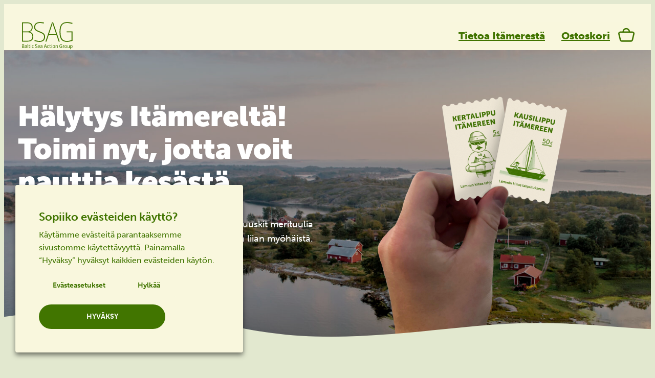

--- FILE ---
content_type: text/html; charset=UTF-8
request_url: https://itamerikesakuntoon.fi/
body_size: 40754
content:
<!DOCTYPE html>
<html lang="fi" dir="ltr">
<head>
	<meta charset="UTF-8" />
	<meta name="viewport" content="width=device-width, initial-scale=1" />
<meta name='robots' content='index, follow, max-image-preview:large, max-snippet:-1, max-video-preview:-1' />

	<!-- This site is optimized with the Yoast SEO plugin v25.3.1 - https://yoast.com/wordpress/plugins/seo/ -->
	<link rel="canonical" href="https://itamerikesakuntoon.fi/" />
	<meta property="og:locale" content="fi_FI" />
	<meta property="og:type" content="website" />
	<meta property="og:title" content="Itämeri kesäkuntoon" />
	<meta property="og:description" content="Kun ostat lipun Itämereen, autat laittamaan ainoan meremme kesäkuntoon ja pääset nauttimaan siitä kesällä. Itämeri on hengenvaarassa – rehevöityminen, ilmastonmuutos ja katoava monimuotoisuus uhkaavat sen tulevaisuutta. Aika pelastaa rakas meremme käy vähiin. Osta lippu, kun veneilet, uit tai kalastat. Osta kaverillekin! Voit myös ilahduttaa asiakkaita tai työntekijöitä yrityslipulla Itämereen. Baltic Sea Action Group tuo yhteen [&hellip;]" />
	<meta property="og:url" content="https://itamerikesakuntoon.fi/" />
	<meta property="og:site_name" content="Itämeri kesäkuntoon" />
	<meta property="article:modified_time" content="2025-04-30T13:41:15+00:00" />
	<meta property="og:image" content="https://itamerikesakuntoon.fi/wp-content/uploads/2023/05/itamerikesakuntoon-liput-share.jpg" />
	<meta property="og:image:width" content="1204" />
	<meta property="og:image:height" content="630" />
	<meta property="og:image:type" content="image/jpeg" />
	<meta name="twitter:card" content="summary_large_image" />
	<script type="application/ld+json" class="yoast-schema-graph">{"@context":"https://schema.org","@graph":[{"@type":"WebPage","@id":"https://itamerikesakuntoon.fi/","url":"https://itamerikesakuntoon.fi/","name":"Itämeri kesäkuntoon","isPartOf":{"@id":"https://itamerikesakuntoon.fi/#website"},"about":{"@id":"https://itamerikesakuntoon.fi/#organization"},"primaryImageOfPage":{"@id":"https://itamerikesakuntoon.fi/#primaryimage"},"image":{"@id":"https://itamerikesakuntoon.fi/#primaryimage"},"thumbnailUrl":"https://itamerikesakuntoon.fi/wp-content/uploads/2023/05/itamerikesakuntoon-liput-share.jpg","datePublished":"2023-04-03T06:48:22+00:00","dateModified":"2025-04-30T13:41:15+00:00","breadcrumb":{"@id":"https://itamerikesakuntoon.fi/#breadcrumb"},"inLanguage":"fi","potentialAction":[{"@type":"ReadAction","target":["https://itamerikesakuntoon.fi/"]}]},{"@type":"ImageObject","inLanguage":"fi","@id":"https://itamerikesakuntoon.fi/#primaryimage","url":"https://itamerikesakuntoon.fi/wp-content/uploads/2023/05/itamerikesakuntoon-liput-share.jpg","contentUrl":"https://itamerikesakuntoon.fi/wp-content/uploads/2023/05/itamerikesakuntoon-liput-share.jpg","width":1204,"height":630},{"@type":"BreadcrumbList","@id":"https://itamerikesakuntoon.fi/#breadcrumb","itemListElement":[{"@type":"ListItem","position":1,"name":"Etusivu"}]},{"@type":"WebSite","@id":"https://itamerikesakuntoon.fi/#website","url":"https://itamerikesakuntoon.fi/","name":"Itämeri kesäkuntoon","description":"Osta lippu, kun uit, veneilet tai kalastat.","publisher":{"@id":"https://itamerikesakuntoon.fi/#organization"},"potentialAction":[{"@type":"SearchAction","target":{"@type":"EntryPoint","urlTemplate":"https://itamerikesakuntoon.fi/?s={search_term_string}"},"query-input":{"@type":"PropertyValueSpecification","valueRequired":true,"valueName":"search_term_string"}}],"inLanguage":"fi"},{"@type":"Organization","@id":"https://itamerikesakuntoon.fi/#organization","name":"Itämeri kesäkuntoon","url":"https://itamerikesakuntoon.fi/","logo":{"@type":"ImageObject","inLanguage":"fi","@id":"https://itamerikesakuntoon.fi/#/schema/logo/image/","url":"https://itamerikesakuntoon.fi/wp-content/uploads/2023/04/bsag-logo.svg","contentUrl":"https://itamerikesakuntoon.fi/wp-content/uploads/2023/04/bsag-logo.svg","width":98,"height":53,"caption":"Itämeri kesäkuntoon"},"image":{"@id":"https://itamerikesakuntoon.fi/#/schema/logo/image/"}}]}</script>
	<!-- / Yoast SEO plugin. -->


<title>Itämeri kesäkuntoon</title>
<link rel='dns-prefetch' href='//use.typekit.net' />
<link rel="alternate" type="application/rss+xml" title="Itämeri kesäkuntoon &raquo; syöte" href="https://itamerikesakuntoon.fi/feed/" />
<link rel="alternate" type="application/rss+xml" title="Itämeri kesäkuntoon &raquo; kommenttien syöte" href="https://itamerikesakuntoon.fi/comments/feed/" />
<link rel="alternate" type="application/rss+xml" title="Itämeri kesäkuntoon &raquo; Itämeri kesäkuntoon kommenttien syöte" href="https://itamerikesakuntoon.fi/sample-page/feed/" />
<link rel="alternate" title="oEmbed (JSON)" type="application/json+oembed" href="https://itamerikesakuntoon.fi/wp-json/oembed/1.0/embed?url=https%3A%2F%2Fitamerikesakuntoon.fi%2F" />
<link rel="alternate" title="oEmbed (XML)" type="text/xml+oembed" href="https://itamerikesakuntoon.fi/wp-json/oembed/1.0/embed?url=https%3A%2F%2Fitamerikesakuntoon.fi%2F&#038;format=xml" />
<style id='wp-img-auto-sizes-contain-inline-css'>
img:is([sizes=auto i],[sizes^="auto," i]){contain-intrinsic-size:3000px 1500px}
/*# sourceURL=wp-img-auto-sizes-contain-inline-css */
</style>
<link rel='stylesheet' id='cfw-blocks-styles-css' href='https://itamerikesakuntoon.fi/wp-content/plugins/checkout-for-woocommerce/build/css/blocks-styles.css?ver=f036b759cb54aee4331cbfd7e21dee33' media='all' />
<style id='wp-block-site-logo-inline-css'>
.wp-block-site-logo{box-sizing:border-box;line-height:0}.wp-block-site-logo a{display:inline-block;line-height:0}.wp-block-site-logo.is-default-size img{height:auto;width:120px}.wp-block-site-logo img{height:auto;max-width:100%}.wp-block-site-logo a,.wp-block-site-logo img{border-radius:inherit}.wp-block-site-logo.aligncenter{margin-left:auto;margin-right:auto;text-align:center}:root :where(.wp-block-site-logo.is-style-rounded){border-radius:9999px}
/*# sourceURL=https://itamerikesakuntoon.fi/wp-includes/blocks/site-logo/style.min.css */
</style>
<style id='wp-block-group-inline-css'>
.wp-block-group{box-sizing:border-box}:where(.wp-block-group.wp-block-group-is-layout-constrained){position:relative}
/*# sourceURL=https://itamerikesakuntoon.fi/wp-includes/blocks/group/style.min.css */
</style>
<style id='wp-block-group-theme-inline-css'>
:where(.wp-block-group.has-background){padding:1.25em 2.375em}
/*# sourceURL=https://itamerikesakuntoon.fi/wp-includes/blocks/group/theme.min.css */
</style>
<style id='wp-block-navigation-link-inline-css'>
.wp-block-navigation .wp-block-navigation-item__label{overflow-wrap:break-word}.wp-block-navigation .wp-block-navigation-item__description{display:none}.link-ui-tools{outline:1px solid #f0f0f0;padding:8px}.link-ui-block-inserter{padding-top:8px}.link-ui-block-inserter__back{margin-left:8px;text-transform:uppercase}
/*# sourceURL=https://itamerikesakuntoon.fi/wp-includes/blocks/navigation-link/style.min.css */
</style>
<link rel='stylesheet' id='wp-block-navigation-css' href='https://itamerikesakuntoon.fi/wp-includes/blocks/navigation/style.min.css?ver=6.9' media='all' />
<style id='wp-block-template-part-theme-inline-css'>
:root :where(.wp-block-template-part.has-background){margin-bottom:0;margin-top:0;padding:1.25em 2.375em}
/*# sourceURL=https://itamerikesakuntoon.fi/wp-includes/blocks/template-part/theme.min.css */
</style>
<style id='wp-block-spacer-inline-css'>
.wp-block-spacer{clear:both}
/*# sourceURL=https://itamerikesakuntoon.fi/wp-includes/blocks/spacer/style.min.css */
</style>
<style id='wp-block-heading-inline-css'>
h1:where(.wp-block-heading).has-background,h2:where(.wp-block-heading).has-background,h3:where(.wp-block-heading).has-background,h4:where(.wp-block-heading).has-background,h5:where(.wp-block-heading).has-background,h6:where(.wp-block-heading).has-background{padding:1.25em 2.375em}h1.has-text-align-left[style*=writing-mode]:where([style*=vertical-lr]),h1.has-text-align-right[style*=writing-mode]:where([style*=vertical-rl]),h2.has-text-align-left[style*=writing-mode]:where([style*=vertical-lr]),h2.has-text-align-right[style*=writing-mode]:where([style*=vertical-rl]),h3.has-text-align-left[style*=writing-mode]:where([style*=vertical-lr]),h3.has-text-align-right[style*=writing-mode]:where([style*=vertical-rl]),h4.has-text-align-left[style*=writing-mode]:where([style*=vertical-lr]),h4.has-text-align-right[style*=writing-mode]:where([style*=vertical-rl]),h5.has-text-align-left[style*=writing-mode]:where([style*=vertical-lr]),h5.has-text-align-right[style*=writing-mode]:where([style*=vertical-rl]),h6.has-text-align-left[style*=writing-mode]:where([style*=vertical-lr]),h6.has-text-align-right[style*=writing-mode]:where([style*=vertical-rl]){rotate:180deg}
/*# sourceURL=https://itamerikesakuntoon.fi/wp-includes/blocks/heading/style.min.css */
</style>
<style id='wp-block-paragraph-inline-css'>
.is-small-text{font-size:.875em}.is-regular-text{font-size:1em}.is-large-text{font-size:2.25em}.is-larger-text{font-size:3em}.has-drop-cap:not(:focus):first-letter{float:left;font-size:8.4em;font-style:normal;font-weight:100;line-height:.68;margin:.05em .1em 0 0;text-transform:uppercase}body.rtl .has-drop-cap:not(:focus):first-letter{float:none;margin-left:.1em}p.has-drop-cap.has-background{overflow:hidden}:root :where(p.has-background){padding:1.25em 2.375em}:where(p.has-text-color:not(.has-link-color)) a{color:inherit}p.has-text-align-left[style*="writing-mode:vertical-lr"],p.has-text-align-right[style*="writing-mode:vertical-rl"]{rotate:180deg}
/*# sourceURL=https://itamerikesakuntoon.fi/wp-includes/blocks/paragraph/style.min.css */
</style>
<style id='wp-block-button-inline-css'>
.wp-block-button__link{align-content:center;box-sizing:border-box;cursor:pointer;display:inline-block;height:100%;text-align:center;word-break:break-word}.wp-block-button__link.aligncenter{text-align:center}.wp-block-button__link.alignright{text-align:right}:where(.wp-block-button__link){border-radius:9999px;box-shadow:none;padding:calc(.667em + 2px) calc(1.333em + 2px);text-decoration:none}.wp-block-button[style*=text-decoration] .wp-block-button__link{text-decoration:inherit}.wp-block-buttons>.wp-block-button.has-custom-width{max-width:none}.wp-block-buttons>.wp-block-button.has-custom-width .wp-block-button__link{width:100%}.wp-block-buttons>.wp-block-button.has-custom-font-size .wp-block-button__link{font-size:inherit}.wp-block-buttons>.wp-block-button.wp-block-button__width-25{width:calc(25% - var(--wp--style--block-gap, .5em)*.75)}.wp-block-buttons>.wp-block-button.wp-block-button__width-50{width:calc(50% - var(--wp--style--block-gap, .5em)*.5)}.wp-block-buttons>.wp-block-button.wp-block-button__width-75{width:calc(75% - var(--wp--style--block-gap, .5em)*.25)}.wp-block-buttons>.wp-block-button.wp-block-button__width-100{flex-basis:100%;width:100%}.wp-block-buttons.is-vertical>.wp-block-button.wp-block-button__width-25{width:25%}.wp-block-buttons.is-vertical>.wp-block-button.wp-block-button__width-50{width:50%}.wp-block-buttons.is-vertical>.wp-block-button.wp-block-button__width-75{width:75%}.wp-block-button.is-style-squared,.wp-block-button__link.wp-block-button.is-style-squared{border-radius:0}.wp-block-button.no-border-radius,.wp-block-button__link.no-border-radius{border-radius:0!important}:root :where(.wp-block-button .wp-block-button__link.is-style-outline),:root :where(.wp-block-button.is-style-outline>.wp-block-button__link){border:2px solid;padding:.667em 1.333em}:root :where(.wp-block-button .wp-block-button__link.is-style-outline:not(.has-text-color)),:root :where(.wp-block-button.is-style-outline>.wp-block-button__link:not(.has-text-color)){color:currentColor}:root :where(.wp-block-button .wp-block-button__link.is-style-outline:not(.has-background)),:root :where(.wp-block-button.is-style-outline>.wp-block-button__link:not(.has-background)){background-color:initial;background-image:none}
/*# sourceURL=https://itamerikesakuntoon.fi/wp-includes/blocks/button/style.min.css */
</style>
<style id='wp-block-buttons-inline-css'>
.wp-block-buttons{box-sizing:border-box}.wp-block-buttons.is-vertical{flex-direction:column}.wp-block-buttons.is-vertical>.wp-block-button:last-child{margin-bottom:0}.wp-block-buttons>.wp-block-button{display:inline-block;margin:0}.wp-block-buttons.is-content-justification-left{justify-content:flex-start}.wp-block-buttons.is-content-justification-left.is-vertical{align-items:flex-start}.wp-block-buttons.is-content-justification-center{justify-content:center}.wp-block-buttons.is-content-justification-center.is-vertical{align-items:center}.wp-block-buttons.is-content-justification-right{justify-content:flex-end}.wp-block-buttons.is-content-justification-right.is-vertical{align-items:flex-end}.wp-block-buttons.is-content-justification-space-between{justify-content:space-between}.wp-block-buttons.aligncenter{text-align:center}.wp-block-buttons:not(.is-content-justification-space-between,.is-content-justification-right,.is-content-justification-left,.is-content-justification-center) .wp-block-button.aligncenter{margin-left:auto;margin-right:auto;width:100%}.wp-block-buttons[style*=text-decoration] .wp-block-button,.wp-block-buttons[style*=text-decoration] .wp-block-button__link{text-decoration:inherit}.wp-block-buttons.has-custom-font-size .wp-block-button__link{font-size:inherit}.wp-block-buttons .wp-block-button__link{width:100%}.wp-block-button.aligncenter{text-align:center}
/*# sourceURL=https://itamerikesakuntoon.fi/wp-includes/blocks/buttons/style.min.css */
</style>
<style id='wp-block-image-inline-css'>
.wp-block-image>a,.wp-block-image>figure>a{display:inline-block}.wp-block-image img{box-sizing:border-box;height:auto;max-width:100%;vertical-align:bottom}@media not (prefers-reduced-motion){.wp-block-image img.hide{visibility:hidden}.wp-block-image img.show{animation:show-content-image .4s}}.wp-block-image[style*=border-radius] img,.wp-block-image[style*=border-radius]>a{border-radius:inherit}.wp-block-image.has-custom-border img{box-sizing:border-box}.wp-block-image.aligncenter{text-align:center}.wp-block-image.alignfull>a,.wp-block-image.alignwide>a{width:100%}.wp-block-image.alignfull img,.wp-block-image.alignwide img{height:auto;width:100%}.wp-block-image .aligncenter,.wp-block-image .alignleft,.wp-block-image .alignright,.wp-block-image.aligncenter,.wp-block-image.alignleft,.wp-block-image.alignright{display:table}.wp-block-image .aligncenter>figcaption,.wp-block-image .alignleft>figcaption,.wp-block-image .alignright>figcaption,.wp-block-image.aligncenter>figcaption,.wp-block-image.alignleft>figcaption,.wp-block-image.alignright>figcaption{caption-side:bottom;display:table-caption}.wp-block-image .alignleft{float:left;margin:.5em 1em .5em 0}.wp-block-image .alignright{float:right;margin:.5em 0 .5em 1em}.wp-block-image .aligncenter{margin-left:auto;margin-right:auto}.wp-block-image :where(figcaption){margin-bottom:1em;margin-top:.5em}.wp-block-image.is-style-circle-mask img{border-radius:9999px}@supports ((-webkit-mask-image:none) or (mask-image:none)) or (-webkit-mask-image:none){.wp-block-image.is-style-circle-mask img{border-radius:0;-webkit-mask-image:url('data:image/svg+xml;utf8,<svg viewBox="0 0 100 100" xmlns="http://www.w3.org/2000/svg"><circle cx="50" cy="50" r="50"/></svg>');mask-image:url('data:image/svg+xml;utf8,<svg viewBox="0 0 100 100" xmlns="http://www.w3.org/2000/svg"><circle cx="50" cy="50" r="50"/></svg>');mask-mode:alpha;-webkit-mask-position:center;mask-position:center;-webkit-mask-repeat:no-repeat;mask-repeat:no-repeat;-webkit-mask-size:contain;mask-size:contain}}:root :where(.wp-block-image.is-style-rounded img,.wp-block-image .is-style-rounded img){border-radius:9999px}.wp-block-image figure{margin:0}.wp-lightbox-container{display:flex;flex-direction:column;position:relative}.wp-lightbox-container img{cursor:zoom-in}.wp-lightbox-container img:hover+button{opacity:1}.wp-lightbox-container button{align-items:center;backdrop-filter:blur(16px) saturate(180%);background-color:#5a5a5a40;border:none;border-radius:4px;cursor:zoom-in;display:flex;height:20px;justify-content:center;opacity:0;padding:0;position:absolute;right:16px;text-align:center;top:16px;width:20px;z-index:100}@media not (prefers-reduced-motion){.wp-lightbox-container button{transition:opacity .2s ease}}.wp-lightbox-container button:focus-visible{outline:3px auto #5a5a5a40;outline:3px auto -webkit-focus-ring-color;outline-offset:3px}.wp-lightbox-container button:hover{cursor:pointer;opacity:1}.wp-lightbox-container button:focus{opacity:1}.wp-lightbox-container button:focus,.wp-lightbox-container button:hover,.wp-lightbox-container button:not(:hover):not(:active):not(.has-background){background-color:#5a5a5a40;border:none}.wp-lightbox-overlay{box-sizing:border-box;cursor:zoom-out;height:100vh;left:0;overflow:hidden;position:fixed;top:0;visibility:hidden;width:100%;z-index:100000}.wp-lightbox-overlay .close-button{align-items:center;cursor:pointer;display:flex;justify-content:center;min-height:40px;min-width:40px;padding:0;position:absolute;right:calc(env(safe-area-inset-right) + 16px);top:calc(env(safe-area-inset-top) + 16px);z-index:5000000}.wp-lightbox-overlay .close-button:focus,.wp-lightbox-overlay .close-button:hover,.wp-lightbox-overlay .close-button:not(:hover):not(:active):not(.has-background){background:none;border:none}.wp-lightbox-overlay .lightbox-image-container{height:var(--wp--lightbox-container-height);left:50%;overflow:hidden;position:absolute;top:50%;transform:translate(-50%,-50%);transform-origin:top left;width:var(--wp--lightbox-container-width);z-index:9999999999}.wp-lightbox-overlay .wp-block-image{align-items:center;box-sizing:border-box;display:flex;height:100%;justify-content:center;margin:0;position:relative;transform-origin:0 0;width:100%;z-index:3000000}.wp-lightbox-overlay .wp-block-image img{height:var(--wp--lightbox-image-height);min-height:var(--wp--lightbox-image-height);min-width:var(--wp--lightbox-image-width);width:var(--wp--lightbox-image-width)}.wp-lightbox-overlay .wp-block-image figcaption{display:none}.wp-lightbox-overlay button{background:none;border:none}.wp-lightbox-overlay .scrim{background-color:#fff;height:100%;opacity:.9;position:absolute;width:100%;z-index:2000000}.wp-lightbox-overlay.active{visibility:visible}@media not (prefers-reduced-motion){.wp-lightbox-overlay.active{animation:turn-on-visibility .25s both}.wp-lightbox-overlay.active img{animation:turn-on-visibility .35s both}.wp-lightbox-overlay.show-closing-animation:not(.active){animation:turn-off-visibility .35s both}.wp-lightbox-overlay.show-closing-animation:not(.active) img{animation:turn-off-visibility .25s both}.wp-lightbox-overlay.zoom.active{animation:none;opacity:1;visibility:visible}.wp-lightbox-overlay.zoom.active .lightbox-image-container{animation:lightbox-zoom-in .4s}.wp-lightbox-overlay.zoom.active .lightbox-image-container img{animation:none}.wp-lightbox-overlay.zoom.active .scrim{animation:turn-on-visibility .4s forwards}.wp-lightbox-overlay.zoom.show-closing-animation:not(.active){animation:none}.wp-lightbox-overlay.zoom.show-closing-animation:not(.active) .lightbox-image-container{animation:lightbox-zoom-out .4s}.wp-lightbox-overlay.zoom.show-closing-animation:not(.active) .lightbox-image-container img{animation:none}.wp-lightbox-overlay.zoom.show-closing-animation:not(.active) .scrim{animation:turn-off-visibility .4s forwards}}@keyframes show-content-image{0%{visibility:hidden}99%{visibility:hidden}to{visibility:visible}}@keyframes turn-on-visibility{0%{opacity:0}to{opacity:1}}@keyframes turn-off-visibility{0%{opacity:1;visibility:visible}99%{opacity:0;visibility:visible}to{opacity:0;visibility:hidden}}@keyframes lightbox-zoom-in{0%{transform:translate(calc((-100vw + var(--wp--lightbox-scrollbar-width))/2 + var(--wp--lightbox-initial-left-position)),calc(-50vh + var(--wp--lightbox-initial-top-position))) scale(var(--wp--lightbox-scale))}to{transform:translate(-50%,-50%) scale(1)}}@keyframes lightbox-zoom-out{0%{transform:translate(-50%,-50%) scale(1);visibility:visible}99%{visibility:visible}to{transform:translate(calc((-100vw + var(--wp--lightbox-scrollbar-width))/2 + var(--wp--lightbox-initial-left-position)),calc(-50vh + var(--wp--lightbox-initial-top-position))) scale(var(--wp--lightbox-scale));visibility:hidden}}
/*# sourceURL=https://itamerikesakuntoon.fi/wp-includes/blocks/image/style.min.css */
</style>
<style id='wp-block-image-theme-inline-css'>
:root :where(.wp-block-image figcaption){color:#555;font-size:13px;text-align:center}.is-dark-theme :root :where(.wp-block-image figcaption){color:#ffffffa6}.wp-block-image{margin:0 0 1em}
/*# sourceURL=https://itamerikesakuntoon.fi/wp-includes/blocks/image/theme.min.css */
</style>
<style id='wp-block-columns-inline-css'>
.wp-block-columns{box-sizing:border-box;display:flex;flex-wrap:wrap!important}@media (min-width:782px){.wp-block-columns{flex-wrap:nowrap!important}}.wp-block-columns{align-items:normal!important}.wp-block-columns.are-vertically-aligned-top{align-items:flex-start}.wp-block-columns.are-vertically-aligned-center{align-items:center}.wp-block-columns.are-vertically-aligned-bottom{align-items:flex-end}@media (max-width:781px){.wp-block-columns:not(.is-not-stacked-on-mobile)>.wp-block-column{flex-basis:100%!important}}@media (min-width:782px){.wp-block-columns:not(.is-not-stacked-on-mobile)>.wp-block-column{flex-basis:0;flex-grow:1}.wp-block-columns:not(.is-not-stacked-on-mobile)>.wp-block-column[style*=flex-basis]{flex-grow:0}}.wp-block-columns.is-not-stacked-on-mobile{flex-wrap:nowrap!important}.wp-block-columns.is-not-stacked-on-mobile>.wp-block-column{flex-basis:0;flex-grow:1}.wp-block-columns.is-not-stacked-on-mobile>.wp-block-column[style*=flex-basis]{flex-grow:0}:where(.wp-block-columns){margin-bottom:1.75em}:where(.wp-block-columns.has-background){padding:1.25em 2.375em}.wp-block-column{flex-grow:1;min-width:0;overflow-wrap:break-word;word-break:break-word}.wp-block-column.is-vertically-aligned-top{align-self:flex-start}.wp-block-column.is-vertically-aligned-center{align-self:center}.wp-block-column.is-vertically-aligned-bottom{align-self:flex-end}.wp-block-column.is-vertically-aligned-stretch{align-self:stretch}.wp-block-column.is-vertically-aligned-bottom,.wp-block-column.is-vertically-aligned-center,.wp-block-column.is-vertically-aligned-top{width:100%}
/*# sourceURL=https://itamerikesakuntoon.fi/wp-includes/blocks/columns/style.min.css */
</style>
<link rel='stylesheet' id='wp-block-cover-css' href='https://itamerikesakuntoon.fi/wp-includes/blocks/cover/style.min.css?ver=6.9' media='all' />
<link rel='stylesheet' id='wc-blocks-style-css' href='https://itamerikesakuntoon.fi/wp-content/plugins/woocommerce/assets/client/blocks/wc-blocks.css?ver=wc-9.9.6' media='all' />
<link rel='stylesheet' id='wc-blocks-style-all-products-css' href='https://itamerikesakuntoon.fi/wp-content/plugins/woocommerce/assets/client/blocks/all-products.css?ver=wc-9.9.6' media='all' />
<style id='wp-block-list-inline-css'>
ol,ul{box-sizing:border-box}:root :where(.wp-block-list.has-background){padding:1.25em 2.375em}
/*# sourceURL=https://itamerikesakuntoon.fi/wp-includes/blocks/list/style.min.css */
</style>
<style id='wp-block-media-text-inline-css'>
.wp-block-media-text{box-sizing:border-box;
  /*!rtl:begin:ignore*/direction:ltr;
  /*!rtl:end:ignore*/display:grid;grid-template-columns:50% 1fr;grid-template-rows:auto}.wp-block-media-text.has-media-on-the-right{grid-template-columns:1fr 50%}.wp-block-media-text.is-vertically-aligned-top>.wp-block-media-text__content,.wp-block-media-text.is-vertically-aligned-top>.wp-block-media-text__media{align-self:start}.wp-block-media-text.is-vertically-aligned-center>.wp-block-media-text__content,.wp-block-media-text.is-vertically-aligned-center>.wp-block-media-text__media,.wp-block-media-text>.wp-block-media-text__content,.wp-block-media-text>.wp-block-media-text__media{align-self:center}.wp-block-media-text.is-vertically-aligned-bottom>.wp-block-media-text__content,.wp-block-media-text.is-vertically-aligned-bottom>.wp-block-media-text__media{align-self:end}.wp-block-media-text>.wp-block-media-text__media{
  /*!rtl:begin:ignore*/grid-column:1;grid-row:1;
  /*!rtl:end:ignore*/margin:0}.wp-block-media-text>.wp-block-media-text__content{direction:ltr;
  /*!rtl:begin:ignore*/grid-column:2;grid-row:1;
  /*!rtl:end:ignore*/padding:0 8%;word-break:break-word}.wp-block-media-text.has-media-on-the-right>.wp-block-media-text__media{
  /*!rtl:begin:ignore*/grid-column:2;grid-row:1
  /*!rtl:end:ignore*/}.wp-block-media-text.has-media-on-the-right>.wp-block-media-text__content{
  /*!rtl:begin:ignore*/grid-column:1;grid-row:1
  /*!rtl:end:ignore*/}.wp-block-media-text__media a{display:block}.wp-block-media-text__media img,.wp-block-media-text__media video{height:auto;max-width:unset;vertical-align:middle;width:100%}.wp-block-media-text.is-image-fill>.wp-block-media-text__media{background-size:cover;height:100%;min-height:250px}.wp-block-media-text.is-image-fill>.wp-block-media-text__media>a{display:block;height:100%}.wp-block-media-text.is-image-fill>.wp-block-media-text__media img{height:1px;margin:-1px;overflow:hidden;padding:0;position:absolute;width:1px;clip:rect(0,0,0,0);border:0}.wp-block-media-text.is-image-fill-element>.wp-block-media-text__media{height:100%;min-height:250px}.wp-block-media-text.is-image-fill-element>.wp-block-media-text__media>a{display:block;height:100%}.wp-block-media-text.is-image-fill-element>.wp-block-media-text__media img{height:100%;object-fit:cover;width:100%}@media (max-width:600px){.wp-block-media-text.is-stacked-on-mobile{grid-template-columns:100%!important}.wp-block-media-text.is-stacked-on-mobile>.wp-block-media-text__media{grid-column:1;grid-row:1}.wp-block-media-text.is-stacked-on-mobile>.wp-block-media-text__content{grid-column:1;grid-row:2}}
/*# sourceURL=https://itamerikesakuntoon.fi/wp-includes/blocks/media-text/style.min.css */
</style>
<style id='wp-block-post-content-inline-css'>
.wp-block-post-content{display:flow-root}
/*# sourceURL=https://itamerikesakuntoon.fi/wp-includes/blocks/post-content/style.min.css */
</style>
<style id='wp-block-social-links-inline-css'>
.wp-block-social-links{background:none;box-sizing:border-box;margin-left:0;padding-left:0;padding-right:0;text-indent:0}.wp-block-social-links .wp-social-link a,.wp-block-social-links .wp-social-link a:hover{border-bottom:0;box-shadow:none;text-decoration:none}.wp-block-social-links .wp-social-link svg{height:1em;width:1em}.wp-block-social-links .wp-social-link span:not(.screen-reader-text){font-size:.65em;margin-left:.5em;margin-right:.5em}.wp-block-social-links.has-small-icon-size{font-size:16px}.wp-block-social-links,.wp-block-social-links.has-normal-icon-size{font-size:24px}.wp-block-social-links.has-large-icon-size{font-size:36px}.wp-block-social-links.has-huge-icon-size{font-size:48px}.wp-block-social-links.aligncenter{display:flex;justify-content:center}.wp-block-social-links.alignright{justify-content:flex-end}.wp-block-social-link{border-radius:9999px;display:block}@media not (prefers-reduced-motion){.wp-block-social-link{transition:transform .1s ease}}.wp-block-social-link{height:auto}.wp-block-social-link a{align-items:center;display:flex;line-height:0}.wp-block-social-link:hover{transform:scale(1.1)}.wp-block-social-links .wp-block-social-link.wp-social-link{display:inline-block;margin:0;padding:0}.wp-block-social-links .wp-block-social-link.wp-social-link .wp-block-social-link-anchor,.wp-block-social-links .wp-block-social-link.wp-social-link .wp-block-social-link-anchor svg,.wp-block-social-links .wp-block-social-link.wp-social-link .wp-block-social-link-anchor:active,.wp-block-social-links .wp-block-social-link.wp-social-link .wp-block-social-link-anchor:hover,.wp-block-social-links .wp-block-social-link.wp-social-link .wp-block-social-link-anchor:visited{color:currentColor;fill:currentColor}:where(.wp-block-social-links:not(.is-style-logos-only)) .wp-social-link{background-color:#f0f0f0;color:#444}:where(.wp-block-social-links:not(.is-style-logos-only)) .wp-social-link-amazon{background-color:#f90;color:#fff}:where(.wp-block-social-links:not(.is-style-logos-only)) .wp-social-link-bandcamp{background-color:#1ea0c3;color:#fff}:where(.wp-block-social-links:not(.is-style-logos-only)) .wp-social-link-behance{background-color:#0757fe;color:#fff}:where(.wp-block-social-links:not(.is-style-logos-only)) .wp-social-link-bluesky{background-color:#0a7aff;color:#fff}:where(.wp-block-social-links:not(.is-style-logos-only)) .wp-social-link-codepen{background-color:#1e1f26;color:#fff}:where(.wp-block-social-links:not(.is-style-logos-only)) .wp-social-link-deviantart{background-color:#02e49b;color:#fff}:where(.wp-block-social-links:not(.is-style-logos-only)) .wp-social-link-discord{background-color:#5865f2;color:#fff}:where(.wp-block-social-links:not(.is-style-logos-only)) .wp-social-link-dribbble{background-color:#e94c89;color:#fff}:where(.wp-block-social-links:not(.is-style-logos-only)) .wp-social-link-dropbox{background-color:#4280ff;color:#fff}:where(.wp-block-social-links:not(.is-style-logos-only)) .wp-social-link-etsy{background-color:#f45800;color:#fff}:where(.wp-block-social-links:not(.is-style-logos-only)) .wp-social-link-facebook{background-color:#0866ff;color:#fff}:where(.wp-block-social-links:not(.is-style-logos-only)) .wp-social-link-fivehundredpx{background-color:#000;color:#fff}:where(.wp-block-social-links:not(.is-style-logos-only)) .wp-social-link-flickr{background-color:#0461dd;color:#fff}:where(.wp-block-social-links:not(.is-style-logos-only)) .wp-social-link-foursquare{background-color:#e65678;color:#fff}:where(.wp-block-social-links:not(.is-style-logos-only)) .wp-social-link-github{background-color:#24292d;color:#fff}:where(.wp-block-social-links:not(.is-style-logos-only)) .wp-social-link-goodreads{background-color:#eceadd;color:#382110}:where(.wp-block-social-links:not(.is-style-logos-only)) .wp-social-link-google{background-color:#ea4434;color:#fff}:where(.wp-block-social-links:not(.is-style-logos-only)) .wp-social-link-gravatar{background-color:#1d4fc4;color:#fff}:where(.wp-block-social-links:not(.is-style-logos-only)) .wp-social-link-instagram{background-color:#f00075;color:#fff}:where(.wp-block-social-links:not(.is-style-logos-only)) .wp-social-link-lastfm{background-color:#e21b24;color:#fff}:where(.wp-block-social-links:not(.is-style-logos-only)) .wp-social-link-linkedin{background-color:#0d66c2;color:#fff}:where(.wp-block-social-links:not(.is-style-logos-only)) .wp-social-link-mastodon{background-color:#3288d4;color:#fff}:where(.wp-block-social-links:not(.is-style-logos-only)) .wp-social-link-medium{background-color:#000;color:#fff}:where(.wp-block-social-links:not(.is-style-logos-only)) .wp-social-link-meetup{background-color:#f6405f;color:#fff}:where(.wp-block-social-links:not(.is-style-logos-only)) .wp-social-link-patreon{background-color:#000;color:#fff}:where(.wp-block-social-links:not(.is-style-logos-only)) .wp-social-link-pinterest{background-color:#e60122;color:#fff}:where(.wp-block-social-links:not(.is-style-logos-only)) .wp-social-link-pocket{background-color:#ef4155;color:#fff}:where(.wp-block-social-links:not(.is-style-logos-only)) .wp-social-link-reddit{background-color:#ff4500;color:#fff}:where(.wp-block-social-links:not(.is-style-logos-only)) .wp-social-link-skype{background-color:#0478d7;color:#fff}:where(.wp-block-social-links:not(.is-style-logos-only)) .wp-social-link-snapchat{background-color:#fefc00;color:#fff;stroke:#000}:where(.wp-block-social-links:not(.is-style-logos-only)) .wp-social-link-soundcloud{background-color:#ff5600;color:#fff}:where(.wp-block-social-links:not(.is-style-logos-only)) .wp-social-link-spotify{background-color:#1bd760;color:#fff}:where(.wp-block-social-links:not(.is-style-logos-only)) .wp-social-link-telegram{background-color:#2aabee;color:#fff}:where(.wp-block-social-links:not(.is-style-logos-only)) .wp-social-link-threads{background-color:#000;color:#fff}:where(.wp-block-social-links:not(.is-style-logos-only)) .wp-social-link-tiktok{background-color:#000;color:#fff}:where(.wp-block-social-links:not(.is-style-logos-only)) .wp-social-link-tumblr{background-color:#011835;color:#fff}:where(.wp-block-social-links:not(.is-style-logos-only)) .wp-social-link-twitch{background-color:#6440a4;color:#fff}:where(.wp-block-social-links:not(.is-style-logos-only)) .wp-social-link-twitter{background-color:#1da1f2;color:#fff}:where(.wp-block-social-links:not(.is-style-logos-only)) .wp-social-link-vimeo{background-color:#1eb7ea;color:#fff}:where(.wp-block-social-links:not(.is-style-logos-only)) .wp-social-link-vk{background-color:#4680c2;color:#fff}:where(.wp-block-social-links:not(.is-style-logos-only)) .wp-social-link-wordpress{background-color:#3499cd;color:#fff}:where(.wp-block-social-links:not(.is-style-logos-only)) .wp-social-link-whatsapp{background-color:#25d366;color:#fff}:where(.wp-block-social-links:not(.is-style-logos-only)) .wp-social-link-x{background-color:#000;color:#fff}:where(.wp-block-social-links:not(.is-style-logos-only)) .wp-social-link-yelp{background-color:#d32422;color:#fff}:where(.wp-block-social-links:not(.is-style-logos-only)) .wp-social-link-youtube{background-color:red;color:#fff}:where(.wp-block-social-links.is-style-logos-only) .wp-social-link{background:none}:where(.wp-block-social-links.is-style-logos-only) .wp-social-link svg{height:1.25em;width:1.25em}:where(.wp-block-social-links.is-style-logos-only) .wp-social-link-amazon{color:#f90}:where(.wp-block-social-links.is-style-logos-only) .wp-social-link-bandcamp{color:#1ea0c3}:where(.wp-block-social-links.is-style-logos-only) .wp-social-link-behance{color:#0757fe}:where(.wp-block-social-links.is-style-logos-only) .wp-social-link-bluesky{color:#0a7aff}:where(.wp-block-social-links.is-style-logos-only) .wp-social-link-codepen{color:#1e1f26}:where(.wp-block-social-links.is-style-logos-only) .wp-social-link-deviantart{color:#02e49b}:where(.wp-block-social-links.is-style-logos-only) .wp-social-link-discord{color:#5865f2}:where(.wp-block-social-links.is-style-logos-only) .wp-social-link-dribbble{color:#e94c89}:where(.wp-block-social-links.is-style-logos-only) .wp-social-link-dropbox{color:#4280ff}:where(.wp-block-social-links.is-style-logos-only) .wp-social-link-etsy{color:#f45800}:where(.wp-block-social-links.is-style-logos-only) .wp-social-link-facebook{color:#0866ff}:where(.wp-block-social-links.is-style-logos-only) .wp-social-link-fivehundredpx{color:#000}:where(.wp-block-social-links.is-style-logos-only) .wp-social-link-flickr{color:#0461dd}:where(.wp-block-social-links.is-style-logos-only) .wp-social-link-foursquare{color:#e65678}:where(.wp-block-social-links.is-style-logos-only) .wp-social-link-github{color:#24292d}:where(.wp-block-social-links.is-style-logos-only) .wp-social-link-goodreads{color:#382110}:where(.wp-block-social-links.is-style-logos-only) .wp-social-link-google{color:#ea4434}:where(.wp-block-social-links.is-style-logos-only) .wp-social-link-gravatar{color:#1d4fc4}:where(.wp-block-social-links.is-style-logos-only) .wp-social-link-instagram{color:#f00075}:where(.wp-block-social-links.is-style-logos-only) .wp-social-link-lastfm{color:#e21b24}:where(.wp-block-social-links.is-style-logos-only) .wp-social-link-linkedin{color:#0d66c2}:where(.wp-block-social-links.is-style-logos-only) .wp-social-link-mastodon{color:#3288d4}:where(.wp-block-social-links.is-style-logos-only) .wp-social-link-medium{color:#000}:where(.wp-block-social-links.is-style-logos-only) .wp-social-link-meetup{color:#f6405f}:where(.wp-block-social-links.is-style-logos-only) .wp-social-link-patreon{color:#000}:where(.wp-block-social-links.is-style-logos-only) .wp-social-link-pinterest{color:#e60122}:where(.wp-block-social-links.is-style-logos-only) .wp-social-link-pocket{color:#ef4155}:where(.wp-block-social-links.is-style-logos-only) .wp-social-link-reddit{color:#ff4500}:where(.wp-block-social-links.is-style-logos-only) .wp-social-link-skype{color:#0478d7}:where(.wp-block-social-links.is-style-logos-only) .wp-social-link-snapchat{color:#fff;stroke:#000}:where(.wp-block-social-links.is-style-logos-only) .wp-social-link-soundcloud{color:#ff5600}:where(.wp-block-social-links.is-style-logos-only) .wp-social-link-spotify{color:#1bd760}:where(.wp-block-social-links.is-style-logos-only) .wp-social-link-telegram{color:#2aabee}:where(.wp-block-social-links.is-style-logos-only) .wp-social-link-threads{color:#000}:where(.wp-block-social-links.is-style-logos-only) .wp-social-link-tiktok{color:#000}:where(.wp-block-social-links.is-style-logos-only) .wp-social-link-tumblr{color:#011835}:where(.wp-block-social-links.is-style-logos-only) .wp-social-link-twitch{color:#6440a4}:where(.wp-block-social-links.is-style-logos-only) .wp-social-link-twitter{color:#1da1f2}:where(.wp-block-social-links.is-style-logos-only) .wp-social-link-vimeo{color:#1eb7ea}:where(.wp-block-social-links.is-style-logos-only) .wp-social-link-vk{color:#4680c2}:where(.wp-block-social-links.is-style-logos-only) .wp-social-link-whatsapp{color:#25d366}:where(.wp-block-social-links.is-style-logos-only) .wp-social-link-wordpress{color:#3499cd}:where(.wp-block-social-links.is-style-logos-only) .wp-social-link-x{color:#000}:where(.wp-block-social-links.is-style-logos-only) .wp-social-link-yelp{color:#d32422}:where(.wp-block-social-links.is-style-logos-only) .wp-social-link-youtube{color:red}.wp-block-social-links.is-style-pill-shape .wp-social-link{width:auto}:root :where(.wp-block-social-links .wp-social-link a){padding:.25em}:root :where(.wp-block-social-links.is-style-logos-only .wp-social-link a){padding:0}:root :where(.wp-block-social-links.is-style-pill-shape .wp-social-link a){padding-left:.6666666667em;padding-right:.6666666667em}.wp-block-social-links:not(.has-icon-color):not(.has-icon-background-color) .wp-social-link-snapchat .wp-block-social-link-label{color:#000}
/*# sourceURL=https://itamerikesakuntoon.fi/wp-includes/blocks/social-links/style.min.css */
</style>
<link rel='stylesheet' id='sbi_styles-css' href='https://itamerikesakuntoon.fi/wp-content/plugins/instagram-feed/css/sbi-styles.min.css?ver=6.9.1' media='all' />
<style id='wp-emoji-styles-inline-css'>

	img.wp-smiley, img.emoji {
		display: inline !important;
		border: none !important;
		box-shadow: none !important;
		height: 1em !important;
		width: 1em !important;
		margin: 0 0.07em !important;
		vertical-align: -0.1em !important;
		background: none !important;
		padding: 0 !important;
	}
/*# sourceURL=wp-emoji-styles-inline-css */
</style>
<style id='wp-block-library-inline-css'>
:root{--wp-block-synced-color:#7a00df;--wp-block-synced-color--rgb:122,0,223;--wp-bound-block-color:var(--wp-block-synced-color);--wp-editor-canvas-background:#ddd;--wp-admin-theme-color:#007cba;--wp-admin-theme-color--rgb:0,124,186;--wp-admin-theme-color-darker-10:#006ba1;--wp-admin-theme-color-darker-10--rgb:0,107,160.5;--wp-admin-theme-color-darker-20:#005a87;--wp-admin-theme-color-darker-20--rgb:0,90,135;--wp-admin-border-width-focus:2px}@media (min-resolution:192dpi){:root{--wp-admin-border-width-focus:1.5px}}.wp-element-button{cursor:pointer}:root .has-very-light-gray-background-color{background-color:#eee}:root .has-very-dark-gray-background-color{background-color:#313131}:root .has-very-light-gray-color{color:#eee}:root .has-very-dark-gray-color{color:#313131}:root .has-vivid-green-cyan-to-vivid-cyan-blue-gradient-background{background:linear-gradient(135deg,#00d084,#0693e3)}:root .has-purple-crush-gradient-background{background:linear-gradient(135deg,#34e2e4,#4721fb 50%,#ab1dfe)}:root .has-hazy-dawn-gradient-background{background:linear-gradient(135deg,#faaca8,#dad0ec)}:root .has-subdued-olive-gradient-background{background:linear-gradient(135deg,#fafae1,#67a671)}:root .has-atomic-cream-gradient-background{background:linear-gradient(135deg,#fdd79a,#004a59)}:root .has-nightshade-gradient-background{background:linear-gradient(135deg,#330968,#31cdcf)}:root .has-midnight-gradient-background{background:linear-gradient(135deg,#020381,#2874fc)}:root{--wp--preset--font-size--normal:16px;--wp--preset--font-size--huge:42px}.has-regular-font-size{font-size:1em}.has-larger-font-size{font-size:2.625em}.has-normal-font-size{font-size:var(--wp--preset--font-size--normal)}.has-huge-font-size{font-size:var(--wp--preset--font-size--huge)}.has-text-align-center{text-align:center}.has-text-align-left{text-align:left}.has-text-align-right{text-align:right}.has-fit-text{white-space:nowrap!important}#end-resizable-editor-section{display:none}.aligncenter{clear:both}.items-justified-left{justify-content:flex-start}.items-justified-center{justify-content:center}.items-justified-right{justify-content:flex-end}.items-justified-space-between{justify-content:space-between}.screen-reader-text{border:0;clip-path:inset(50%);height:1px;margin:-1px;overflow:hidden;padding:0;position:absolute;width:1px;word-wrap:normal!important}.screen-reader-text:focus{background-color:#ddd;clip-path:none;color:#444;display:block;font-size:1em;height:auto;left:5px;line-height:normal;padding:15px 23px 14px;text-decoration:none;top:5px;width:auto;z-index:100000}html :where(.has-border-color){border-style:solid}html :where([style*=border-top-color]){border-top-style:solid}html :where([style*=border-right-color]){border-right-style:solid}html :where([style*=border-bottom-color]){border-bottom-style:solid}html :where([style*=border-left-color]){border-left-style:solid}html :where([style*=border-width]){border-style:solid}html :where([style*=border-top-width]){border-top-style:solid}html :where([style*=border-right-width]){border-right-style:solid}html :where([style*=border-bottom-width]){border-bottom-style:solid}html :where([style*=border-left-width]){border-left-style:solid}html :where(img[class*=wp-image-]){height:auto;max-width:100%}:where(figure){margin:0 0 1em}html :where(.is-position-sticky){--wp-admin--admin-bar--position-offset:var(--wp-admin--admin-bar--height,0px)}@media screen and (max-width:600px){html :where(.is-position-sticky){--wp-admin--admin-bar--position-offset:0px}}
/*# sourceURL=/wp-includes/css/dist/block-library/common.min.css */
</style>
<style id='global-styles-inline-css'>
:root{--wp--preset--aspect-ratio--square: 1;--wp--preset--aspect-ratio--4-3: 4/3;--wp--preset--aspect-ratio--3-4: 3/4;--wp--preset--aspect-ratio--3-2: 3/2;--wp--preset--aspect-ratio--2-3: 2/3;--wp--preset--aspect-ratio--16-9: 16/9;--wp--preset--aspect-ratio--9-16: 9/16;--wp--preset--color--black: #000000;--wp--preset--color--cyan-bluish-gray: #abb8c3;--wp--preset--color--white: #ffffff;--wp--preset--color--pale-pink: #f78da7;--wp--preset--color--vivid-red: #cf2e2e;--wp--preset--color--luminous-vivid-orange: #ff6900;--wp--preset--color--luminous-vivid-amber: #fcb900;--wp--preset--color--light-green-cyan: #7bdcb5;--wp--preset--color--vivid-green-cyan: #00d084;--wp--preset--color--pale-cyan-blue: #8ed1fc;--wp--preset--color--vivid-cyan-blue: #0693e3;--wp--preset--color--vivid-purple: #9b51e0;--wp--preset--color--foreground: #417400;--wp--preset--color--background: #E2E8CF;--wp--preset--color--primary: #a7c6d8;--wp--preset--color--secondary: #a7d5d2;--wp--preset--color--tertiary: #c3d9e7;--wp--preset--gradient--vivid-cyan-blue-to-vivid-purple: linear-gradient(135deg,rgb(6,147,227) 0%,rgb(155,81,224) 100%);--wp--preset--gradient--light-green-cyan-to-vivid-green-cyan: linear-gradient(135deg,rgb(122,220,180) 0%,rgb(0,208,130) 100%);--wp--preset--gradient--luminous-vivid-amber-to-luminous-vivid-orange: linear-gradient(135deg,rgb(252,185,0) 0%,rgb(255,105,0) 100%);--wp--preset--gradient--luminous-vivid-orange-to-vivid-red: linear-gradient(135deg,rgb(255,105,0) 0%,rgb(207,46,46) 100%);--wp--preset--gradient--very-light-gray-to-cyan-bluish-gray: linear-gradient(135deg,rgb(238,238,238) 0%,rgb(169,184,195) 100%);--wp--preset--gradient--cool-to-warm-spectrum: linear-gradient(135deg,rgb(74,234,220) 0%,rgb(151,120,209) 20%,rgb(207,42,186) 40%,rgb(238,44,130) 60%,rgb(251,105,98) 80%,rgb(254,248,76) 100%);--wp--preset--gradient--blush-light-purple: linear-gradient(135deg,rgb(255,206,236) 0%,rgb(152,150,240) 100%);--wp--preset--gradient--blush-bordeaux: linear-gradient(135deg,rgb(254,205,165) 0%,rgb(254,45,45) 50%,rgb(107,0,62) 100%);--wp--preset--gradient--luminous-dusk: linear-gradient(135deg,rgb(255,203,112) 0%,rgb(199,81,192) 50%,rgb(65,88,208) 100%);--wp--preset--gradient--pale-ocean: linear-gradient(135deg,rgb(255,245,203) 0%,rgb(182,227,212) 50%,rgb(51,167,181) 100%);--wp--preset--gradient--electric-grass: linear-gradient(135deg,rgb(202,248,128) 0%,rgb(113,206,126) 100%);--wp--preset--gradient--midnight: linear-gradient(135deg,rgb(2,3,129) 0%,rgb(40,116,252) 100%);--wp--preset--gradient--vertical-secondary-to-tertiary: linear-gradient(to bottom,var(--wp--preset--color--secondary) 0%,var(--wp--preset--color--tertiary) 100%);--wp--preset--gradient--vertical-secondary-to-background: linear-gradient(to bottom,var(--wp--preset--color--secondary) 0%,var(--wp--preset--color--background) 100%);--wp--preset--gradient--vertical-tertiary-to-background: linear-gradient(to bottom,var(--wp--preset--color--tertiary) 0%,var(--wp--preset--color--background) 100%);--wp--preset--gradient--diagonal-primary-to-foreground: linear-gradient(to bottom right,var(--wp--preset--color--primary) 0%,var(--wp--preset--color--foreground) 100%);--wp--preset--gradient--diagonal-secondary-to-background: linear-gradient(to bottom right,var(--wp--preset--color--secondary) 50%,var(--wp--preset--color--background) 50%);--wp--preset--gradient--diagonal-background-to-secondary: linear-gradient(to bottom right,var(--wp--preset--color--background) 50%,var(--wp--preset--color--secondary) 50%);--wp--preset--gradient--diagonal-tertiary-to-background: linear-gradient(to bottom right,var(--wp--preset--color--tertiary) 50%,var(--wp--preset--color--background) 50%);--wp--preset--gradient--diagonal-background-to-tertiary: linear-gradient(to bottom right,var(--wp--preset--color--background) 50%,var(--wp--preset--color--tertiary) 50%);--wp--preset--font-size--small: 1rem;--wp--preset--font-size--medium: 1.75rem;--wp--preset--font-size--large: clamp(1.75rem, 3vw, 2.25rem);--wp--preset--font-size--x-large: 42px;--wp--preset--font-size--normal: 1.125rem;--wp--preset--font-size--huge: clamp(2.5rem, 4vw, 3rem);--wp--preset--font-size--gigantic: clamp(2.1rem, 6vw, 4rem);--wp--preset--font-size--colossal: clamp(4rem, 8vw, 6.25rem);--wp--preset--font-family--system: -apple-system,BlinkMacSystemFont,"Segoe UI",Roboto,Oxygen-Sans,Ubuntu,Cantarell,"Helvetica Neue",sans-serif;--wp--preset--font-family--gilda-display: "Gilda Display", serif;--wp--preset--font-family--kristi: "Kristi", cursive;--wp--preset--font-family--bestermind: "Bestermind", cursive;--wp--preset--font-family--nunito-sans: "Nunito Sans", sans-serif;--wp--preset--font-family--outfit: Outfit, sans-serif;--wp--preset--font-family--figtree: Figtree, sans-serif;--wp--preset--font-family--caveat: Caveat, cursive;--wp--preset--font-family--inconsolata: Inconsolata, monospace;--wp--preset--font-family--lora: Lora, serif;--wp--preset--font-family--oswald: Oswald, sans-serif;--wp--preset--font-family--bodonimoda: BodoniModa, serif;--wp--preset--font-family--museosans: museo-sans, sans-serif;--wp--preset--font-family--museosansrounded: museo-sans-rounded, sans-serif;--wp--preset--font-family--museosansdisplay: museo-sans-display, sans-serif;--wp--preset--spacing--20: 0.44rem;--wp--preset--spacing--30: 0.67rem;--wp--preset--spacing--40: 1rem;--wp--preset--spacing--50: 1.5rem;--wp--preset--spacing--60: 2.25rem;--wp--preset--spacing--70: 3.38rem;--wp--preset--spacing--80: 5.06rem;--wp--preset--shadow--natural: 6px 6px 9px rgba(0, 0, 0, 0.2);--wp--preset--shadow--deep: 12px 12px 50px rgba(0, 0, 0, 0.4);--wp--preset--shadow--sharp: 6px 6px 0px rgba(0, 0, 0, 0.2);--wp--preset--shadow--outlined: 6px 6px 0px -3px rgb(255, 255, 255), 6px 6px rgb(0, 0, 0);--wp--preset--shadow--crisp: 6px 6px 0px rgb(0, 0, 0);--wp--custom--spacing--small: max(1.25rem, 5vw);--wp--custom--spacing--medium: clamp(2rem, 8vw, calc(4 * var(--wp--style--block-gap)));--wp--custom--spacing--large: clamp(4rem, 10vw, 8rem);--wp--custom--typography--font-size--gigantic: clamp(2.1rem, 6vw, 4rem);--wp--custom--typography--font-size--colossal: clamp(4rem, 8vw, 6.25rem);--wp--custom--typography--line-height--tiny: 1.15;--wp--custom--typography--line-height--small: 1.2;--wp--custom--typography--line-height--medium: 1.4;--wp--custom--typography--line-height--normal: 1.6;}:root { --wp--style--global--content-size: 720px;--wp--style--global--wide-size: 1200px; }:where(body) { margin: 0; }.wp-site-blocks > .alignleft { float: left; margin-right: 2em; }.wp-site-blocks > .alignright { float: right; margin-left: 2em; }.wp-site-blocks > .aligncenter { justify-content: center; margin-left: auto; margin-right: auto; }:where(.wp-site-blocks) > * { margin-block-start: 1.5rem; margin-block-end: 0; }:where(.wp-site-blocks) > :first-child { margin-block-start: 0; }:where(.wp-site-blocks) > :last-child { margin-block-end: 0; }:root { --wp--style--block-gap: 1.5rem; }:root :where(.is-layout-flow) > :first-child{margin-block-start: 0;}:root :where(.is-layout-flow) > :last-child{margin-block-end: 0;}:root :where(.is-layout-flow) > *{margin-block-start: 1.5rem;margin-block-end: 0;}:root :where(.is-layout-constrained) > :first-child{margin-block-start: 0;}:root :where(.is-layout-constrained) > :last-child{margin-block-end: 0;}:root :where(.is-layout-constrained) > *{margin-block-start: 1.5rem;margin-block-end: 0;}:root :where(.is-layout-flex){gap: 1.5rem;}:root :where(.is-layout-grid){gap: 1.5rem;}.is-layout-flow > .alignleft{float: left;margin-inline-start: 0;margin-inline-end: 2em;}.is-layout-flow > .alignright{float: right;margin-inline-start: 2em;margin-inline-end: 0;}.is-layout-flow > .aligncenter{margin-left: auto !important;margin-right: auto !important;}.is-layout-constrained > .alignleft{float: left;margin-inline-start: 0;margin-inline-end: 2em;}.is-layout-constrained > .alignright{float: right;margin-inline-start: 2em;margin-inline-end: 0;}.is-layout-constrained > .aligncenter{margin-left: auto !important;margin-right: auto !important;}.is-layout-constrained > :where(:not(.alignleft):not(.alignright):not(.alignfull)){max-width: var(--wp--style--global--content-size);margin-left: auto !important;margin-right: auto !important;}.is-layout-constrained > .alignwide{max-width: var(--wp--style--global--wide-size);}body .is-layout-flex{display: flex;}.is-layout-flex{flex-wrap: wrap;align-items: center;}.is-layout-flex > :is(*, div){margin: 0;}body .is-layout-grid{display: grid;}.is-layout-grid > :is(*, div){margin: 0;}body{background-color: var(--wp--preset--color--background);color: var(--wp--preset--color--foreground);font-family: var(--wp--preset--font-family--museosans);font-size: var(--wp--preset--font-size--normal);line-height: var(--wp--custom--typography--line-height--normal);padding-top: 0px;padding-right: 0px;padding-bottom: 0px;padding-left: 0px;}a:where(:not(.wp-element-button)){color: var(--wp--preset--color--foreground);text-decoration: underline;}h1, h2, h3, h4, h5, h6{font-family: var(--wp--preset--font-family--museosans);}h1{font-size: var(--wp--custom--typography--font-size--gigantic);font-weight: 300;line-height: var(--wp--custom--typography--line-height--tiny);}h2{font-size: var(--wp--custom--typography--font-size--gigantic);font-weight: 300;line-height: var(--wp--custom--typography--line-height--small);}h3{font-size: var(--wp--preset--font-size--huge);font-weight: 300;line-height: var(--wp--custom--typography--line-height--tiny);}h4{font-size: var(--wp--preset--font-size--large);font-weight: 300;line-height: var(--wp--custom--typography--line-height--tiny);}h5{font-size: var(--wp--preset--font-size--normal);font-weight: 700;line-height: var(--wp--custom--typography--line-height--normal);text-transform: uppercase;}h6{font-size: var(--wp--preset--font-size--normal);font-weight: 400;line-height: var(--wp--custom--typography--line-height--normal);text-transform: uppercase;}:root :where(.wp-element-button, .wp-block-button__link){background-color: #32373c;border-width: 0;color: #fff;font-family: inherit;font-size: inherit;font-style: inherit;font-weight: inherit;letter-spacing: inherit;line-height: inherit;padding-top: calc(0.667em + 2px);padding-right: calc(1.333em + 2px);padding-bottom: calc(0.667em + 2px);padding-left: calc(1.333em + 2px);text-decoration: none;text-transform: inherit;}.has-black-color{color: var(--wp--preset--color--black) !important;}.has-cyan-bluish-gray-color{color: var(--wp--preset--color--cyan-bluish-gray) !important;}.has-white-color{color: var(--wp--preset--color--white) !important;}.has-pale-pink-color{color: var(--wp--preset--color--pale-pink) !important;}.has-vivid-red-color{color: var(--wp--preset--color--vivid-red) !important;}.has-luminous-vivid-orange-color{color: var(--wp--preset--color--luminous-vivid-orange) !important;}.has-luminous-vivid-amber-color{color: var(--wp--preset--color--luminous-vivid-amber) !important;}.has-light-green-cyan-color{color: var(--wp--preset--color--light-green-cyan) !important;}.has-vivid-green-cyan-color{color: var(--wp--preset--color--vivid-green-cyan) !important;}.has-pale-cyan-blue-color{color: var(--wp--preset--color--pale-cyan-blue) !important;}.has-vivid-cyan-blue-color{color: var(--wp--preset--color--vivid-cyan-blue) !important;}.has-vivid-purple-color{color: var(--wp--preset--color--vivid-purple) !important;}.has-foreground-color{color: var(--wp--preset--color--foreground) !important;}.has-background-color{color: var(--wp--preset--color--background) !important;}.has-primary-color{color: var(--wp--preset--color--primary) !important;}.has-secondary-color{color: var(--wp--preset--color--secondary) !important;}.has-tertiary-color{color: var(--wp--preset--color--tertiary) !important;}.has-black-background-color{background-color: var(--wp--preset--color--black) !important;}.has-cyan-bluish-gray-background-color{background-color: var(--wp--preset--color--cyan-bluish-gray) !important;}.has-white-background-color{background-color: var(--wp--preset--color--white) !important;}.has-pale-pink-background-color{background-color: var(--wp--preset--color--pale-pink) !important;}.has-vivid-red-background-color{background-color: var(--wp--preset--color--vivid-red) !important;}.has-luminous-vivid-orange-background-color{background-color: var(--wp--preset--color--luminous-vivid-orange) !important;}.has-luminous-vivid-amber-background-color{background-color: var(--wp--preset--color--luminous-vivid-amber) !important;}.has-light-green-cyan-background-color{background-color: var(--wp--preset--color--light-green-cyan) !important;}.has-vivid-green-cyan-background-color{background-color: var(--wp--preset--color--vivid-green-cyan) !important;}.has-pale-cyan-blue-background-color{background-color: var(--wp--preset--color--pale-cyan-blue) !important;}.has-vivid-cyan-blue-background-color{background-color: var(--wp--preset--color--vivid-cyan-blue) !important;}.has-vivid-purple-background-color{background-color: var(--wp--preset--color--vivid-purple) !important;}.has-foreground-background-color{background-color: var(--wp--preset--color--foreground) !important;}.has-background-background-color{background-color: var(--wp--preset--color--background) !important;}.has-primary-background-color{background-color: var(--wp--preset--color--primary) !important;}.has-secondary-background-color{background-color: var(--wp--preset--color--secondary) !important;}.has-tertiary-background-color{background-color: var(--wp--preset--color--tertiary) !important;}.has-black-border-color{border-color: var(--wp--preset--color--black) !important;}.has-cyan-bluish-gray-border-color{border-color: var(--wp--preset--color--cyan-bluish-gray) !important;}.has-white-border-color{border-color: var(--wp--preset--color--white) !important;}.has-pale-pink-border-color{border-color: var(--wp--preset--color--pale-pink) !important;}.has-vivid-red-border-color{border-color: var(--wp--preset--color--vivid-red) !important;}.has-luminous-vivid-orange-border-color{border-color: var(--wp--preset--color--luminous-vivid-orange) !important;}.has-luminous-vivid-amber-border-color{border-color: var(--wp--preset--color--luminous-vivid-amber) !important;}.has-light-green-cyan-border-color{border-color: var(--wp--preset--color--light-green-cyan) !important;}.has-vivid-green-cyan-border-color{border-color: var(--wp--preset--color--vivid-green-cyan) !important;}.has-pale-cyan-blue-border-color{border-color: var(--wp--preset--color--pale-cyan-blue) !important;}.has-vivid-cyan-blue-border-color{border-color: var(--wp--preset--color--vivid-cyan-blue) !important;}.has-vivid-purple-border-color{border-color: var(--wp--preset--color--vivid-purple) !important;}.has-foreground-border-color{border-color: var(--wp--preset--color--foreground) !important;}.has-background-border-color{border-color: var(--wp--preset--color--background) !important;}.has-primary-border-color{border-color: var(--wp--preset--color--primary) !important;}.has-secondary-border-color{border-color: var(--wp--preset--color--secondary) !important;}.has-tertiary-border-color{border-color: var(--wp--preset--color--tertiary) !important;}.has-vivid-cyan-blue-to-vivid-purple-gradient-background{background: var(--wp--preset--gradient--vivid-cyan-blue-to-vivid-purple) !important;}.has-light-green-cyan-to-vivid-green-cyan-gradient-background{background: var(--wp--preset--gradient--light-green-cyan-to-vivid-green-cyan) !important;}.has-luminous-vivid-amber-to-luminous-vivid-orange-gradient-background{background: var(--wp--preset--gradient--luminous-vivid-amber-to-luminous-vivid-orange) !important;}.has-luminous-vivid-orange-to-vivid-red-gradient-background{background: var(--wp--preset--gradient--luminous-vivid-orange-to-vivid-red) !important;}.has-very-light-gray-to-cyan-bluish-gray-gradient-background{background: var(--wp--preset--gradient--very-light-gray-to-cyan-bluish-gray) !important;}.has-cool-to-warm-spectrum-gradient-background{background: var(--wp--preset--gradient--cool-to-warm-spectrum) !important;}.has-blush-light-purple-gradient-background{background: var(--wp--preset--gradient--blush-light-purple) !important;}.has-blush-bordeaux-gradient-background{background: var(--wp--preset--gradient--blush-bordeaux) !important;}.has-luminous-dusk-gradient-background{background: var(--wp--preset--gradient--luminous-dusk) !important;}.has-pale-ocean-gradient-background{background: var(--wp--preset--gradient--pale-ocean) !important;}.has-electric-grass-gradient-background{background: var(--wp--preset--gradient--electric-grass) !important;}.has-midnight-gradient-background{background: var(--wp--preset--gradient--midnight) !important;}.has-vertical-secondary-to-tertiary-gradient-background{background: var(--wp--preset--gradient--vertical-secondary-to-tertiary) !important;}.has-vertical-secondary-to-background-gradient-background{background: var(--wp--preset--gradient--vertical-secondary-to-background) !important;}.has-vertical-tertiary-to-background-gradient-background{background: var(--wp--preset--gradient--vertical-tertiary-to-background) !important;}.has-diagonal-primary-to-foreground-gradient-background{background: var(--wp--preset--gradient--diagonal-primary-to-foreground) !important;}.has-diagonal-secondary-to-background-gradient-background{background: var(--wp--preset--gradient--diagonal-secondary-to-background) !important;}.has-diagonal-background-to-secondary-gradient-background{background: var(--wp--preset--gradient--diagonal-background-to-secondary) !important;}.has-diagonal-tertiary-to-background-gradient-background{background: var(--wp--preset--gradient--diagonal-tertiary-to-background) !important;}.has-diagonal-background-to-tertiary-gradient-background{background: var(--wp--preset--gradient--diagonal-background-to-tertiary) !important;}.has-small-font-size{font-size: var(--wp--preset--font-size--small) !important;}.has-medium-font-size{font-size: var(--wp--preset--font-size--medium) !important;}.has-large-font-size{font-size: var(--wp--preset--font-size--large) !important;}.has-x-large-font-size{font-size: var(--wp--preset--font-size--x-large) !important;}.has-normal-font-size{font-size: var(--wp--preset--font-size--normal) !important;}.has-huge-font-size{font-size: var(--wp--preset--font-size--huge) !important;}.has-gigantic-font-size{font-size: var(--wp--preset--font-size--gigantic) !important;}.has-colossal-font-size{font-size: var(--wp--preset--font-size--colossal) !important;}.has-system-font-family{font-family: var(--wp--preset--font-family--system) !important;}.has-gilda-display-font-family{font-family: var(--wp--preset--font-family--gilda-display) !important;}.has-kristi-font-family{font-family: var(--wp--preset--font-family--kristi) !important;}.has-bestermind-font-family{font-family: var(--wp--preset--font-family--bestermind) !important;}.has-nunito-sans-font-family{font-family: var(--wp--preset--font-family--nunito-sans) !important;}.has-outfit-font-family{font-family: var(--wp--preset--font-family--outfit) !important;}.has-figtree-font-family{font-family: var(--wp--preset--font-family--figtree) !important;}.has-caveat-font-family{font-family: var(--wp--preset--font-family--caveat) !important;}.has-inconsolata-font-family{font-family: var(--wp--preset--font-family--inconsolata) !important;}.has-lora-font-family{font-family: var(--wp--preset--font-family--lora) !important;}.has-oswald-font-family{font-family: var(--wp--preset--font-family--oswald) !important;}.has-bodonimoda-font-family{font-family: var(--wp--preset--font-family--bodonimoda) !important;}.has-museosans-font-family{font-family: var(--wp--preset--font-family--museosans) !important;}.has-museosansrounded-font-family{font-family: var(--wp--preset--font-family--museosansrounded) !important;}.has-museosansdisplay-font-family{font-family: var(--wp--preset--font-family--museosansdisplay) !important;}
:root :where(.wp-block-button .wp-block-button__link){background-color: var(--wp--preset--color--primary);border-radius: 0;color: var(--wp--preset--color--background);font-size: var(--wp--preset--typography--font-size--normal);}
/*# sourceURL=global-styles-inline-css */
</style>
<style id='core-block-supports-inline-css'>
.wp-container-core-navigation-is-layout-f665d2b5{justify-content:flex-end;}.wp-container-core-group-is-layout-6c531013{flex-wrap:nowrap;}.wp-container-core-group-is-layout-535f0f45{justify-content:space-between;}.wp-container-core-group-is-layout-18589441 > :where(:not(.alignleft):not(.alignright):not(.alignfull)){max-width:1400px;margin-left:auto !important;margin-right:auto !important;}.wp-container-core-group-is-layout-18589441 > .alignwide{max-width:1400px;}.wp-container-core-group-is-layout-18589441 .alignfull{max-width:none;}.wp-container-core-group-is-layout-18589441 > .alignfull{margin-right:calc(2px * -1);margin-left:calc(2px * -1);}.wp-container-core-columns-is-layout-28f84493{flex-wrap:nowrap;}.wp-container-core-group-is-layout-d51ad5df > :where(:not(.alignleft):not(.alignright):not(.alignfull)){max-width:1400px;margin-left:auto !important;margin-right:auto !important;}.wp-container-core-group-is-layout-d51ad5df > .alignwide{max-width:1400px;}.wp-container-core-group-is-layout-d51ad5df .alignfull{max-width:none;}.wp-container-core-group-is-layout-d51ad5df > .alignfull{margin-right:calc(0px * -1);margin-left:calc(1.5em * -1);}.wp-container-core-group-is-layout-5582a54b > :where(:not(.alignleft):not(.alignright):not(.alignfull)){max-width:930px;margin-left:auto !important;margin-right:auto !important;}.wp-container-core-group-is-layout-5582a54b > .alignwide{max-width:930px;}.wp-container-core-group-is-layout-5582a54b .alignfull{max-width:none;}.wp-container-core-group-is-layout-5582a54b > .alignfull{margin-right:calc(1.3em * -1);margin-left:calc(1.3em * -1);}.wp-container-core-group-is-layout-31c17c78 > .alignfull{margin-right:calc(1.5em * -1);margin-left:calc(1.5em * -1);}.wp-container-core-group-is-layout-31c17c78 > *{margin-block-start:0;margin-block-end:0;}.wp-container-core-group-is-layout-31c17c78 > * + *{margin-block-start:var(--wp--preset--spacing--30);margin-block-end:0;}.wp-container-core-columns-is-layout-9503679e{flex-wrap:nowrap;gap:0 var(--wp--preset--spacing--60);}.wp-container-core-group-is-layout-24c79bec > :where(:not(.alignleft):not(.alignright):not(.alignfull)){max-width:1400px;margin-left:auto !important;margin-right:auto !important;}.wp-container-core-group-is-layout-24c79bec > .alignwide{max-width:1400px;}.wp-container-core-group-is-layout-24c79bec .alignfull{max-width:none;}.wp-container-core-group-is-layout-24c79bec > .alignfull{margin-right:calc(0.5em * -1);margin-left:calc(0.5em * -1);}.wp-container-core-columns-is-layout-28232c24{flex-wrap:nowrap;gap:0 0;}.wp-container-core-group-is-layout-ff3b4f3d > :where(:not(.alignleft):not(.alignright):not(.alignfull)){max-width:1400px;margin-left:auto !important;margin-right:auto !important;}.wp-container-core-group-is-layout-ff3b4f3d > .alignwide{max-width:1400px;}.wp-container-core-group-is-layout-ff3b4f3d .alignfull{max-width:none;}.wp-container-core-group-is-layout-ff3b4f3d > .alignfull{margin-right:calc(0.5em * -1);margin-left:calc(0.5em * -1);}.wp-container-core-group-is-layout-ae50a16b > :where(:not(.alignleft):not(.alignright):not(.alignfull)){max-width:800px;margin-left:auto !important;margin-right:auto !important;}.wp-container-core-group-is-layout-ae50a16b > .alignwide{max-width:800px;}.wp-container-core-group-is-layout-ae50a16b .alignfull{max-width:none;}.wp-container-core-social-links-is-layout-20be11b6{justify-content:flex-start;}.wp-container-core-columns-is-layout-5630e32a{flex-wrap:nowrap;gap:2rem 2rem;}.wp-container-core-group-is-layout-f7ed941c{justify-content:space-between;}.wp-container-core-group-is-layout-5db52538 > .alignfull{margin-right:calc(3rem * -1);margin-left:calc(3rem * -1);}.wp-container-core-group-is-layout-5db52538 > *{margin-block-start:0;margin-block-end:0;}.wp-container-core-group-is-layout-5db52538 > * + *{margin-block-start:0;margin-block-end:0;}
/*# sourceURL=core-block-supports-inline-css */
</style>
<style id='wp-block-template-skip-link-inline-css'>

		.skip-link.screen-reader-text {
			border: 0;
			clip-path: inset(50%);
			height: 1px;
			margin: -1px;
			overflow: hidden;
			padding: 0;
			position: absolute !important;
			width: 1px;
			word-wrap: normal !important;
		}

		.skip-link.screen-reader-text:focus {
			background-color: #eee;
			clip-path: none;
			color: #444;
			display: block;
			font-size: 1em;
			height: auto;
			left: 5px;
			line-height: normal;
			padding: 15px 23px 14px;
			text-decoration: none;
			top: 5px;
			width: auto;
			z-index: 100000;
		}
/*# sourceURL=wp-block-template-skip-link-inline-css */
</style>
<link rel='stylesheet' id='custom-typekit-css-css' href='https://use.typekit.net/izz5stb.css?ver=1.0.18' media='all' />
<link rel='stylesheet' id='woocommerce-layout-css' href='https://itamerikesakuntoon.fi/wp-content/plugins/woocommerce/assets/css/woocommerce-layout.css?ver=9.9.6' media='all' />
<link rel='stylesheet' id='woocommerce-smallscreen-css' href='https://itamerikesakuntoon.fi/wp-content/plugins/woocommerce/assets/css/woocommerce-smallscreen.css?ver=9.9.6' media='only screen and (max-width: 768px)' />
<link rel='stylesheet' id='woocommerce-general-css' href='https://itamerikesakuntoon.fi/wp-content/plugins/woocommerce/assets/css/woocommerce.css?ver=9.9.6' media='all' />
<link rel='stylesheet' id='woocommerce-blocktheme-css' href='https://itamerikesakuntoon.fi/wp-content/plugins/woocommerce/assets/css/woocommerce-blocktheme.css?ver=9.9.6' media='all' />
<style id='woocommerce-inline-inline-css'>
.woocommerce form .form-row .required { visibility: visible; }
/*# sourceURL=woocommerce-inline-inline-css */
</style>
<link rel='stylesheet' id='woo_conditional_payments_css-css' href='https://itamerikesakuntoon.fi/wp-content/plugins/conditional-payments-for-woocommerce/frontend/css/woo-conditional-payments.css?ver=3.3.2' media='all' />
<link rel='stylesheet' id='dashicons-css' href='https://itamerikesakuntoon.fi/wp-includes/css/dashicons.min.css?ver=6.9' media='all' />
<link rel='stylesheet' id='brands-styles-css' href='https://itamerikesakuntoon.fi/wp-content/plugins/woocommerce/assets/css/brands.css?ver=9.9.6' media='all' />
<link rel='stylesheet' id='bricksy-style-css' href='https://itamerikesakuntoon.fi/wp-content/themes/bricksy/style.css?ver=1.5.1' media='all' />
<link rel='stylesheet' id='cookie-law-info-css' href='https://itamerikesakuntoon.fi/wp-content/plugins/webtoffee-gdpr-cookie-consent/public/css/cookie-law-info-public.css?ver=2.6.5' media='all' />
<link rel='stylesheet' id='cookie-law-info-gdpr-css' href='https://itamerikesakuntoon.fi/wp-content/plugins/webtoffee-gdpr-cookie-consent/public/css/cookie-law-info-gdpr.css?ver=2.6.5' media='all' />
<style id='cookie-law-info-gdpr-inline-css'>
.cli-modal-content, .cli-tab-content { background-color: #ffffff; }.cli-privacy-content-text, .cli-modal .cli-modal-dialog, .cli-tab-container p, a.cli-privacy-readmore { color: #000000; }.cli-tab-header { background-color: #f2f2f2; }.cli-tab-header, .cli-tab-header a.cli-nav-link,span.cli-necessary-caption,.cli-switch .cli-slider:after { color: #000000; }.cli-switch .cli-slider:before { background-color: #ffffff; }.cli-switch input:checked + .cli-slider:before { background-color: #ffffff; }.cli-switch .cli-slider { background-color: #e3e1e8; }.cli-switch input:checked + .cli-slider { background-color: #28a745; }.cli-modal-close svg { fill: #000000; }.cli-tab-footer .wt-cli-privacy-accept-all-btn { background-color: #00acad; color: #ffffff}.cli-tab-footer .wt-cli-privacy-accept-btn { background-color: #00acad; color: #ffffff}.cli-tab-header a:before{ border-right: 1px solid #000000; border-bottom: 1px solid #000000; }
/*# sourceURL=cookie-law-info-gdpr-inline-css */
</style>
<link rel='stylesheet' id='wqpmb-style-css' href='https://itamerikesakuntoon.fi/wp-content/plugins/wc-quantity-plus-minus-button/assets/css/style.css?ver=1.0.0' media='all' />
<script type="text/template" id="tmpl-variation-template">
	<div class="woocommerce-variation-description">{{{ data.variation.variation_description }}}</div>
	<div class="woocommerce-variation-price">{{{ data.variation.price_html }}}</div>
	<div class="woocommerce-variation-availability">{{{ data.variation.availability_html }}}</div>
</script>
<script type="text/template" id="tmpl-unavailable-variation-template">
	<p role="alert">Pahoittelemme, tämä tuote ei ole saatavilla. Ole hyvä, valitse eri tavalla.</p>
</script>
<script src="https://itamerikesakuntoon.fi/wp-includes/js/jquery/jquery.min.js?ver=3.7.1" id="jquery-core-js"></script>
<script src="https://itamerikesakuntoon.fi/wp-includes/js/jquery/jquery-migrate.min.js?ver=3.4.1" id="jquery-migrate-js"></script>
<script src="https://itamerikesakuntoon.fi/wp-content/plugins/woocommerce/assets/js/jquery-blockui/jquery.blockUI.min.js?ver=2.7.0-wc.9.9.6" id="jquery-blockui-js" defer data-wp-strategy="defer"></script>
<script id="wc-add-to-cart-js-extra">
var wc_add_to_cart_params = {"ajax_url":"/wp-admin/admin-ajax.php","wc_ajax_url":"/?wc-ajax=%%endpoint%%","i18n_view_cart":"N\u00e4yt\u00e4 ostoskori","cart_url":"https://itamerikesakuntoon.fi/ostoskori/","is_cart":"","cart_redirect_after_add":"yes"};
//# sourceURL=wc-add-to-cart-js-extra
</script>
<script src="https://itamerikesakuntoon.fi/wp-content/plugins/woocommerce/assets/js/frontend/add-to-cart.min.js?ver=9.9.6" id="wc-add-to-cart-js" defer data-wp-strategy="defer"></script>
<script src="https://itamerikesakuntoon.fi/wp-content/plugins/woocommerce/assets/js/js-cookie/js.cookie.min.js?ver=2.1.4-wc.9.9.6" id="js-cookie-js" defer data-wp-strategy="defer"></script>
<script id="woocommerce-js-extra">
var woocommerce_params = {"ajax_url":"/wp-admin/admin-ajax.php","wc_ajax_url":"/?wc-ajax=%%endpoint%%","i18n_password_show":"N\u00e4yt\u00e4 salasana","i18n_password_hide":"Piilota salasana"};
//# sourceURL=woocommerce-js-extra
</script>
<script src="https://itamerikesakuntoon.fi/wp-content/plugins/woocommerce/assets/js/frontend/woocommerce.min.js?ver=9.9.6" id="woocommerce-js" defer data-wp-strategy="defer"></script>
<script id="woo-conditional-payments-js-js-extra">
var conditional_payments_settings = {"name_address_fields":["billing_company"],"disable_payment_method_trigger":""};
//# sourceURL=woo-conditional-payments-js-js-extra
</script>
<script src="https://itamerikesakuntoon.fi/wp-content/plugins/conditional-payments-for-woocommerce/frontend/js/woo-conditional-payments.js?ver=3.3.2" id="woo-conditional-payments-js-js"></script>
<script id="cookie-law-info-js-extra">
var Cli_Data = {"nn_cookie_ids":[],"non_necessary_cookies":[],"cookielist":{"necessary":{"id":19,"status":true,"priority":0,"title":"Necessary","strict":true,"default_state":false,"ccpa_optout":false,"loadonstart":false},"functional":{"id":20,"status":true,"priority":5,"title":"Functional","strict":false,"default_state":false,"ccpa_optout":false,"loadonstart":false},"performance":{"id":21,"status":true,"priority":4,"title":"Performance","strict":false,"default_state":false,"ccpa_optout":false,"loadonstart":false},"analytics":{"id":22,"status":true,"priority":3,"title":"Analytics","strict":false,"default_state":false,"ccpa_optout":false,"loadonstart":false},"advertisement":{"id":23,"status":true,"priority":2,"title":"Advertisement","strict":false,"default_state":false,"ccpa_optout":false,"loadonstart":false},"others":{"id":24,"status":true,"priority":1,"title":"Others","strict":false,"default_state":false,"ccpa_optout":false,"loadonstart":false}},"ajax_url":"https://itamerikesakuntoon.fi/wp-admin/admin-ajax.php","current_lang":"fi","security":"f6027cbb65","eu_countries":["GB"],"geoIP":"disabled","use_custom_geolocation_api":"","custom_geolocation_api":"https://geoip.cookieyes.com/geoip/checker/result.php","consentVersion":"1","strictlyEnabled":["necessary","obligatoire"],"cookieDomain":"","privacy_length":"250","ccpaEnabled":"","ccpaRegionBased":"","ccpaBarEnabled":"","ccpaType":"gdpr","triggerDomRefresh":"","secure_cookies":""};
var log_object = {"ajax_url":"https://itamerikesakuntoon.fi/wp-admin/admin-ajax.php"};
//# sourceURL=cookie-law-info-js-extra
</script>
<script src="https://itamerikesakuntoon.fi/wp-content/plugins/webtoffee-gdpr-cookie-consent/public/js/cookie-law-info-public.js?ver=2.6.5" id="cookie-law-info-js"></script>
<script src="https://itamerikesakuntoon.fi/wp-includes/js/underscore.min.js?ver=1.13.7" id="underscore-js"></script>
<script id="wp-util-js-extra">
var _wpUtilSettings = {"ajax":{"url":"/wp-admin/admin-ajax.php"}};
//# sourceURL=wp-util-js-extra
</script>
<script src="https://itamerikesakuntoon.fi/wp-includes/js/wp-util.min.js?ver=6.9" id="wp-util-js"></script>
<script id="wc-add-to-cart-variation-js-extra">
var wc_add_to_cart_variation_params = {"wc_ajax_url":"/?wc-ajax=%%endpoint%%","i18n_no_matching_variations_text":"Pahoittelemme, valitun kaltaisia tuotteita ei l\u00f6ytynyt. Ole hyv\u00e4, valitse eri tavalla.","i18n_make_a_selection_text":"Valitse jotain tuotteen vaihtoehdoista ennen kuin lis\u00e4\u00e4t tuotteen ostoskoriin.","i18n_unavailable_text":"Pahoittelemme, t\u00e4m\u00e4 tuote ei ole saatavilla. Ole hyv\u00e4, valitse eri tavalla.","i18n_reset_alert_text":"Your selection has been reset. Please select some product options before adding this product to your cart."};
//# sourceURL=wc-add-to-cart-variation-js-extra
</script>
<script src="https://itamerikesakuntoon.fi/wp-content/plugins/woocommerce/assets/js/frontend/add-to-cart-variation.min.js?ver=9.9.6" id="wc-add-to-cart-variation-js" defer data-wp-strategy="defer"></script>
		<script>
			const redact_ad_data = false;
			let wt_cli_ad_storage, wt_cli_analytics_storage, wt_cli_functionality_storage, wt_cli_waiting_period;
			let wt_url_passthrough = true;
			let wt_cli_bypass = 0;
			// Set values for wt_cli_advertisement_category, wt_cli_analytics_category, wt_cli_functional_category
			let wt_cli_advertisement_category = 'advertisement';
			let wt_cli_analytics_category = 'analytics';
			let wt_cli_functional_category = 'functional';

			window.dataLayer = window.dataLayer || [];
			//Set default state 
			update_default_state(wt_cli_advertisement_category, wt_cli_analytics_category, wt_cli_functional_category);

			function update_default_state(wt_cli_advertisement_category, wt_cli_analytics_category, wt_cli_functional_category) {
				let wt_cookie_policy_val = getCookie(`viewed_cookie_policy`, true);
				let wt_analytics_cookie_val = getCookie(`cookielawinfo-checkbox-${wt_cli_analytics_category}`);
				let wt_advertisement_cookie_val = getCookie(`cookielawinfo-checkbox-${wt_cli_advertisement_category}`);
				let wt_functional_cookie_val = getCookie(`cookielawinfo-checkbox-${wt_cli_functional_category}`);
				wt_cli_ad_storage = (wt_advertisement_cookie_val === 'yes' && wt_cookie_policy_val) ? 'granted' : 'denied';
				wt_cli_analytics_storage = (wt_analytics_cookie_val === 'yes' && wt_cookie_policy_val) ? 'granted' : 'denied';
				wt_cli_functionality_storage = (wt_functional_cookie_val === 'yes' && wt_cookie_policy_val) ? 'granted' : 'denied';
				wt_cli_waiting_period = 500;
				//Support for cookie scanner
				if (wt_cli_bypass) {
					wt_cli_ad_storage = wt_cli_analytics_storage = wt_cli_functionality_storage = 'granted';
					wt_cli_waiting_period = 100;
				}
				gtag("consent", "default", {
					ad_storage: "denied",
					ad_user_data: "denied",
					ad_personalization: "denied",
					analytics_storage: "denied",
					functionality_storage: "denied",
					personalization_storage: "denied",
					security_storage: "granted",
					wait_for_update: wt_cli_waiting_period,
				});
			}

			function gtag() {
				dataLayer.push(arguments);
			}
			gtag("set", "developer_id.dZDk4Nz", true);
			gtag("set", "ads_data_redaction", true);
			gtag("set", "url_passthrough", wt_url_passthrough);

			//Check whether already given consent 
			let wt_viewed_cookie_policy = getCookie(`viewed_cookie_policy`, true);
			if(wt_viewed_cookie_policy) {
				checkConsentInitialized();
			}
			// Check if banner is hidden and initialize consent
			document.addEventListener("cliBannerVisibility", function(event) {
				if (event.detail.visible === false) {
					checkConsentInitialized();
				}
			});
			document.addEventListener("cli_consent_update", function() {
				checkConsentInitialized();
			});
			function checkConsentInitialized() {
				// Define a variable to store the retry interval
				const retryInterval = 100; // milliseconds

				function tryToUpdateConsent() {
					// Check if CLI.consent is not loaded yet
					if (typeof CLI === 'undefined' || Object.keys(CLI.consent).length === 0) {
						// If not loaded, wait for the retry interval and retry
						setTimeout(tryToUpdateConsent, retryInterval);
						return;
					}
					// If CLI.consent is loaded, proceed with updating consent status
					setTimeout(update_consent_status, 500); // Delaying the function call for 0.5 seconds
				}

				// Start the initial attempt to update consent
				tryToUpdateConsent();
			}

			function update_consent_status() {
				// Your logic for accepting cookie consent
				wt_cli_ad_storage = 'denied';
				wt_cli_analytics_storage = 'denied';
				wt_cli_functionality_storage = 'denied';
				if (CLI.consent[wt_cli_advertisement_category] == true) {
					wt_cli_ad_storage = 'granted';
				}
				if (CLI.consent[wt_cli_analytics_category] == true) {
					wt_cli_analytics_storage = 'granted';
				}
				if (CLI.consent[wt_cli_functional_category] == true) {
					wt_cli_functionality_storage = 'granted';
				}
				// Access cliBlocker.cliShowBar value
				let isBannerDisabled = cliBlocker.cliShowBar;
				//Support for cookie scanner
				if (wt_cli_bypass || !isBannerDisabled) {
					wt_cli_ad_storage = wt_cli_analytics_storage = wt_cli_functionality_storage = 'granted';
					wt_cli_waiting_period = 100;
				}
				gtag('consent', 'update', {
					'ad_storage': wt_cli_ad_storage,
					'ad_user_data': wt_cli_ad_storage,
					'ad_personalization': wt_cli_ad_storage,
					'analytics_storage': wt_cli_analytics_storage,
					'functionality_storage': wt_cli_functionality_storage,
					'personalization_storage': wt_cli_functionality_storage,
					'security_storage': "granted",
				});
				set_ads_data_redaction();
			}

			function set_ads_data_redaction() {
				if (redact_ad_data && wt_cli_ad_storage == 'denied') {
					gtag('set', 'ads_data_redaction', true);
				}
			}

			function getCookie(name, force = false) {
				const value = "; " + document.cookie;
				const parts = value.split("; " + name + "=");
				if (parts.length === 2) {
					return parts.pop().split(";").shift();
				}
				return force ? false : 'no'; // Return 'false' if cookie doesn't exist and force is true
			}
		</script>
	<link rel="https://api.w.org/" href="https://itamerikesakuntoon.fi/wp-json/" /><link rel="alternate" title="JSON" type="application/json" href="https://itamerikesakuntoon.fi/wp-json/wp/v2/pages/2" /><link rel="EditURI" type="application/rsd+xml" title="RSD" href="https://itamerikesakuntoon.fi/xmlrpc.php?rsd" />
<meta name="generator" content="WordPress 6.9" />
<meta name="generator" content="WooCommerce 9.9.6" />
<link rel='shortlink' href='https://itamerikesakuntoon.fi/' />
<!-- HFCM by 99 Robots - Snippet # 1: Tag manager head -->
<!-- Google Tag Manager -->
<script>(function(w,d,s,l,i){w[l]=w[l]||[];w[l].push({'gtm.start':
new Date().getTime(),event:'gtm.js'});var f=d.getElementsByTagName(s)[0],
j=d.createElement(s),dl=l!='dataLayer'?'&l='+l:'';j.async=true;j.src=
'https://www.googletagmanager.com/gtm.js?id='+i+dl;f.parentNode.insertBefore(j,f);
})(window,document,'script','dataLayer','GTM-MKNK86M');</script>
<!-- End Google Tag Manager -->
<!-- /end HFCM by 99 Robots -->
<style type='text/css' id='wqpmb_internal_css'>.qib-button-wrapper button.qib-button{
background-color: transparent !important;
border-color: #417400 !important;
color: #417400 !important;
border-radius: 40px !important;
}
.qib-button-wrapper button.qib-button:hover{
}
.qib-button-wrapper .quantity input.input-text.qty.text{
background-color: #e1e8ce !important;
border-color: #417400 !important;
color: #417400 !important;
}
</style>            <style type="text/css">
                .paytrail-provider-group {
                    background-color: #ebebeb !important;
                    color: #515151 !important;
                }
                .paytrail-provider-group.selected {
                    background-color: #33798d !important;
                    color: #ffffff !important;
                }
                .paytrail-provider-group.selected div {
                    color: #ffffff !important;
                }
                .paytrail-provider-group:hover {
                    background-color: #d0d0d0 !important;
                    color: #515151 !important;
                }
                .paytrail-provider-group.selected:hover {
                    background-color: #33798d !important;
                    color: #ffffff !important;
                }
                .woocommerce-checkout #payment .paytrail-woocommerce-payment-fields--list-item--input:checked+.paytrail-woocommerce-payment-fields--list-item--wrapper, .woocommerce-checkout #payment .paytrail-woocommerce-payment-fields--list-item:hover .paytrail-woocommerce-payment-fields--list-item--wrapper {
                    border: 2px solid #33798d !important;
                }
                .woocommerce-checkout #payment ul.payment_methods li.paytrail-woocommerce-payment-fields--list-item .paytrail-woocommerce-payment-fields--list-item--wrapper:hover {
                    border: 2px solid #5399ad !important;
                }
            </style>
        <script type="importmap" id="wp-importmap">
{"imports":{"@wordpress/interactivity":"https://itamerikesakuntoon.fi/wp-includes/js/dist/script-modules/interactivity/index.min.js?ver=8964710565a1d258501f"}}
</script>
<link rel="modulepreload" href="https://itamerikesakuntoon.fi/wp-includes/js/dist/script-modules/interactivity/index.min.js?ver=8964710565a1d258501f" id="@wordpress/interactivity-js-modulepreload" fetchpriority="low">
	<noscript><style>.woocommerce-product-gallery{ opacity: 1 !important; }</style></noscript>
	<style class='wp-fonts-local'>
@font-face{font-family:"Gilda Display";font-style:normal;font-weight:400;font-display:fallback;src:url('https://itamerikesakuntoon.fi/wp-content/themes/bricksy/assets/fonts/gilda-display/GildaDisplay-Regular.woff2') format('woff2');font-stretch:normal;}
@font-face{font-family:Kristi;font-style:normal;font-weight:400;font-display:fallback;src:url('https://itamerikesakuntoon.fi/wp-content/themes/bricksy/assets/fonts/kristi/kristi-regular.woff2') format('woff2');font-stretch:normal;}
@font-face{font-family:Bestermind;font-style:normal;font-weight:500;font-display:fallback;src:url('https://itamerikesakuntoon.fi/wp-content/themes/bricksy/assets/fonts/bestermind/BestermindRegular.woff2') format('woff2');font-stretch:normal;}
@font-face{font-family:"Nunito Sans";font-style:normal;font-weight:400;font-display:fallback;src:url('https://itamerikesakuntoon.fi/wp-content/themes/bricksy/assets/fonts/nunito-sans/NunitoSans-Regular.woff2') format('woff2');font-stretch:normal;}
@font-face{font-family:"Nunito Sans";font-style:italic;font-weight:400;font-display:fallback;src:url('https://itamerikesakuntoon.fi/wp-content/themes/bricksy/assets/fonts/nunito-sans/NunitoSans-Italic.woff2') format('woff2');font-stretch:normal;}
@font-face{font-family:"Nunito Sans";font-style:normal;font-weight:700;font-display:fallback;src:url('https://itamerikesakuntoon.fi/wp-content/themes/bricksy/assets/fonts/nunito-sans/NunitoSans-SemiBold.woff2') format('woff2');font-stretch:normal;}
@font-face{font-family:"Nunito Sans";font-style:normal;font-weight:900;font-display:fallback;src:url('https://itamerikesakuntoon.fi/wp-content/themes/bricksy/assets/fonts/nunito-sans/NunitoSans-Bold.woff2') format('woff2');font-stretch:normal;}
@font-face{font-family:Outfit;font-style:normal;font-weight:300 900;font-display:block;src:url('https://itamerikesakuntoon.fi/wp-content/themes/bricksy/assets/fonts/outfit/Outfit-Variable.woff2') format('woff2');font-stretch:normal;}
@font-face{font-family:Figtree;font-style:normal;font-weight:300 900;font-display:block;src:url('https://itamerikesakuntoon.fi/wp-content/themes/bricksy/assets/fonts/figtree/Figtree-Variable.woff2') format('woff2');font-stretch:normal;}
@font-face{font-family:Caveat;font-style:normal;font-weight:400 700;font-display:block;src:url('https://itamerikesakuntoon.fi/wp-content/themes/bricksy/assets/fonts/caveat/Caveat-Variable.woff2') format('woff2');font-stretch:normal;}
@font-face{font-family:Inconsolata;font-style:normal;font-weight:300 900;font-display:block;src:url('https://itamerikesakuntoon.fi/wp-content/themes/bricksy/assets/fonts/inconsolata/Inconsolata-Variable.woff2') format('woff2');font-stretch:normal;}
@font-face{font-family:Lora;font-style:normal;font-weight:300 900;font-display:block;src:url('https://itamerikesakuntoon.fi/wp-content/themes/bricksy/assets/fonts/lora/Lora-Variable.woff2') format('woff2');font-stretch:normal;}
@font-face{font-family:Oswald;font-style:normal;font-weight:300 900;font-display:block;src:url('https://itamerikesakuntoon.fi/wp-content/themes/bricksy/assets/fonts/oswald/Oswald-Variable.woff2') format('woff2');font-stretch:normal;}
@font-face{font-family:BodoniModa;font-style:normal;font-weight:400 900;font-display:block;src:url('https://itamerikesakuntoon.fi/wp-content/themes/bricksy/assets/fonts/bodonimoda/BodoniModa-Variable.woff2') format('woff2');font-stretch:normal;}
@font-face{font-family:museo-sans;font-style:normal;font-weight:300 500 700 900;font-display:block;font-stretch:normal;}
@font-face{font-family:museo-sans-rounded;font-style:normal;font-weight:500;font-display:block;font-stretch:normal;}
@font-face{font-family:museo-sans-display;font-style:normal;font-weight:500;font-display:block;font-stretch:normal;}
</style>
<!-- Google Tag Manager -->
<script>(function(w,d,s,l,i){w[l]=w[l]||[];w[l].push({'gtm.start':
new Date().getTime(),event:'gtm.js'});var f=d.getElementsByTagName(s)[0],
j=d.createElement(s),dl=l!='dataLayer'?'&l='+l:'';j.async=true;j.src=
'https://www.googletagmanager.com/gtm.js?id='+i+dl;f.parentNode.insertBefore(j,f);
})(window,document,'script','dataLayer','GTM-MKNK86M');</script>
<!-- End Google Tag Manager --><link rel="icon" href="https://itamerikesakuntoon.fi/wp-content/uploads/2023/04/bsag-logo.svg" sizes="32x32" />
<link rel="icon" href="https://itamerikesakuntoon.fi/wp-content/uploads/2023/04/bsag-logo.svg" sizes="192x192" />
<link rel="apple-touch-icon" href="https://itamerikesakuntoon.fi/wp-content/uploads/2023/04/bsag-logo.svg" />
<meta name="msapplication-TileImage" content="https://itamerikesakuntoon.fi/wp-content/uploads/2023/04/bsag-logo.svg" />
</head>

<body class="home wp-singular page-template-default page page-id-2 wp-custom-logo wp-embed-responsive wp-theme-bricksy theme-bricksy woocommerce-uses-block-theme woocommerce-block-theme-has-button-styles woocommerce-no-js">
<!-- Google Tag Manager (noscript) -->
<noscript><iframe src="https://www.googletagmanager.com/ns.html?id=GTM-MKNK86M" height="0" width="0" style="display:none;visibility:hidden"></iframe></noscript>
<!-- End Google Tag Manager (noscript) -->
<div class="wp-site-blocks"><header class="wp-block-template-part">
<div class="wp-block-group has-background is-layout-constrained wp-container-core-group-is-layout-18589441 wp-block-group-is-layout-constrained" style="background-color:#f9f7de;padding-top:5px;padding-right:2px;padding-bottom:5px;padding-left:2px">
<div class="wp-block-group alignwide is-content-justification-space-between is-layout-flex wp-container-core-group-is-layout-535f0f45 wp-block-group-is-layout-flex" style="padding-top:30px;padding-right:2rem;padding-bottom:20px;padding-left:2rem">
<div class="wp-block-group is-layout-constrained wp-block-group-is-layout-constrained"><div class="wp-block-site-logo"><a href="https://www.bsag.fi" target="_blank" rel="noopener noreferrer" class="custom-logo-link" rel="home" aria-current="page"><img width="100" height="54" src="https://itamerikesakuntoon.fi/wp-content/uploads/2023/04/bsag-logo.svg" class="custom-logo" alt="Itämeri kesäkuntoon" decoding="async" /></a></div></div>



<div class="wp-block-group is-nowrap is-layout-flex wp-container-core-group-is-layout-6c531013 wp-block-group-is-layout-flex"><nav style="background-color: #f9f7dd; font-size:20px;font-style:normal;font-weight:800;" class="has-background is-responsive items-justified-right wp-block-navigation is-content-justification-right is-layout-flex wp-container-core-navigation-is-layout-f665d2b5 wp-block-navigation-is-layout-flex" aria-label="Navigaatio" 
		 data-wp-interactive="core/navigation" data-wp-context='{"overlayOpenedBy":{"click":false,"hover":false,"focus":false},"type":"overlay","roleAttribute":"","ariaLabel":"Valikko"}'><button aria-haspopup="dialog" aria-label="Avaa valikko" class="wp-block-navigation__responsive-container-open" 
				data-wp-on--click="actions.openMenuOnClick"
				data-wp-on--keydown="actions.handleMenuKeydown"
			><svg width="24" height="24" xmlns="http://www.w3.org/2000/svg" viewBox="0 0 24 24"><path d="M5 5v1.5h14V5H5z"></path><path d="M5 12.8h14v-1.5H5v1.5z"></path><path d="M5 19h14v-1.5H5V19z"></path></svg></button>
				<div class="wp-block-navigation__responsive-container"  id="modal-1" 
				data-wp-class--has-modal-open="state.isMenuOpen"
				data-wp-class--is-menu-open="state.isMenuOpen"
				data-wp-watch="callbacks.initMenu"
				data-wp-on--keydown="actions.handleMenuKeydown"
				data-wp-on--focusout="actions.handleMenuFocusout"
				tabindex="-1"
			>
					<div class="wp-block-navigation__responsive-close" tabindex="-1">
						<div class="wp-block-navigation__responsive-dialog" 
				data-wp-bind--aria-modal="state.ariaModal"
				data-wp-bind--aria-label="state.ariaLabel"
				data-wp-bind--role="state.roleAttribute"
			>
							<button aria-label="Sulje valikko" class="wp-block-navigation__responsive-container-close" 
				data-wp-on--click="actions.closeMenuOnClick"
			><svg xmlns="http://www.w3.org/2000/svg" viewBox="0 0 24 24" width="24" height="24" aria-hidden="true" focusable="false"><path d="m13.06 12 6.47-6.47-1.06-1.06L12 10.94 5.53 4.47 4.47 5.53 10.94 12l-6.47 6.47 1.06 1.06L12 13.06l6.47 6.47 1.06-1.06L13.06 12Z"></path></svg></button>
							<div class="wp-block-navigation__responsive-container-content" 
				data-wp-watch="callbacks.focusFirstElement"
			 id="modal-1-content">
								<ul style="background-color: #f9f7dd; font-size:20px;font-style:normal;font-weight:800;" class="wp-block-navigation__container has-background is-responsive items-justified-right wp-block-navigation"><li style="font-size: 20px; font-style:normal;font-weight:800;" class=" wp-block-navigation-item wp-block-navigation-link"><a class="wp-block-navigation-item__content"  href="https://itamerikesakuntoon.fi/tietoa-itameresta/"><span class="wp-block-navigation-item__label">Tietoa Itämerestä</span></a></li><li style="font-size: 20px;" class=" wp-block-navigation-item carticon wp-block-navigation-link"><a class="wp-block-navigation-item__content"  href="https://itamerikesakuntoon.fi/?page_id=7"><span class="wp-block-navigation-item__label">Ostoskori</span></a></li></ul>
							</div>
						</div>
					</div>
				</div></nav></div>
</div>
</div>
</header>


<div class="wp-block-group is-layout-flow wp-block-group-is-layout-flow"><div class="entry-content wp-block-post-content is-layout-constrained wp-block-post-content-is-layout-constrained">
<div class="wp-block-cover alignfull is-light is-style-default relative fix-cover-top-margin" style="margin-bottom:0px;padding-top:0;padding-right:1em;padding-bottom:0px;padding-left:0em"><img fetchpriority="high" decoding="async" width="2560" height="1706" class="wp-block-cover__image-background wp-image-86" alt="" src="https://itamerikesakuntoon.fi/wp-content/uploads/2023/04/Jaakko_Ruola_Aspon_kyla_rajattu-scaled.jpg" style="object-position:48% 35%" data-object-fit="cover" data-object-position="48% 35%" srcset="https://itamerikesakuntoon.fi/wp-content/uploads/2023/04/Jaakko_Ruola_Aspon_kyla_rajattu-scaled.jpg 2560w, https://itamerikesakuntoon.fi/wp-content/uploads/2023/04/Jaakko_Ruola_Aspon_kyla_rajattu-scaled-1080x720.jpg 1080w, https://itamerikesakuntoon.fi/wp-content/uploads/2023/04/Jaakko_Ruola_Aspon_kyla_rajattu-scaled-600x400.jpg 600w, https://itamerikesakuntoon.fi/wp-content/uploads/2023/04/Jaakko_Ruola_Aspon_kyla_rajattu-300x200.jpg 300w, https://itamerikesakuntoon.fi/wp-content/uploads/2023/04/Jaakko_Ruola_Aspon_kyla_rajattu-1024x683.jpg 1024w, https://itamerikesakuntoon.fi/wp-content/uploads/2023/04/Jaakko_Ruola_Aspon_kyla_rajattu-768x512.jpg 768w, https://itamerikesakuntoon.fi/wp-content/uploads/2023/04/Jaakko_Ruola_Aspon_kyla_rajattu-1536x1024.jpg 1536w, https://itamerikesakuntoon.fi/wp-content/uploads/2023/04/Jaakko_Ruola_Aspon_kyla_rajattu-2048x1365.jpg 2048w, https://itamerikesakuntoon.fi/wp-content/uploads/2023/04/Jaakko_Ruola_Aspon_kyla_rajattu-60x40.jpg 60w, https://itamerikesakuntoon.fi/wp-content/uploads/2023/04/Jaakko_Ruola_Aspon_kyla_rajattu-110x73.jpg 110w" sizes="(max-width: 2560px) 100vw, 2560px" /><span aria-hidden="true" class="wp-block-cover__background has-black-background-color has-background-dim-30 has-background-dim"></span><div class="wp-block-cover__inner-container is-layout-flow wp-block-cover-is-layout-flow">
<div style="height:60px" aria-hidden="true" class="wp-block-spacer"></div>



<div class="wp-block-group is-layout-constrained wp-container-core-group-is-layout-d51ad5df wp-block-group-is-layout-constrained" style="padding-right:0;padding-left:1.5em">
<div class="wp-block-columns is-layout-flex wp-container-core-columns-is-layout-28f84493 wp-block-columns-is-layout-flex">
<div class="wp-block-column is-vertically-aligned-top is-layout-flow wp-block-column-is-layout-flow" style="padding-bottom:var(--wp--preset--spacing--80)">
<h1 class="wp-block-heading has-white-color has-text-color has-museosansdisplay-font-family" style="font-size:3.5rem">Hälytys Itämereltä! Toimi nyt, jotta voit nauttia kesästä</h1>



<p class="has-white-color has-text-color">Uitko, kalastatko, veneiletkö? Suppailet tai sukellat, nuuskit merituulia laiturilla? Osta lippu Itämereen ja auta ennen kuin on liian myöhäistä.</p>



<div class="wp-block-buttons is-layout-flex wp-block-buttons-is-layout-flex">
<div class="wp-block-button"><a class="wp-block-button__link has-black-color has-text-color has-background wp-element-button" href="#kertalippu" style="border-radius:50px;background-color:#ccd5ae;padding-top:var(--wp--preset--spacing--20);padding-bottom:var(--wp--preset--spacing--20);font-style:normal;font-weight:400">Osta lippu</a></div>



<div class="wp-block-button"><a class="wp-block-button__link has-black-color has-text-color has-background wp-element-button" href="#yritysliput" style="border-radius:50px;background-color:#ccd5ae;padding-top:var(--wp--preset--spacing--20);padding-bottom:var(--wp--preset--spacing--20);font-style:normal;font-weight:400">Osta yrityslippu</a></div>
</div>



<div style="height:80px" aria-hidden="true" class="wp-block-spacer"></div>
</div>



<div class="wp-block-column is-vertically-aligned-bottom is-layout-flow wp-block-column-is-layout-flow">
<figure class="wp-block-image size-large"><img decoding="async" width="1024" height="853" src="https://itamerikesakuntoon.fi/wp-content/uploads/2023/04/bsag_kasi_lippu-copy-1-e1681308653304-1-1024x853.png" alt="" class="wp-image-404" srcset="https://itamerikesakuntoon.fi/wp-content/uploads/2023/04/bsag_kasi_lippu-copy-1-e1681308653304-1-1024x853.png 1024w, https://itamerikesakuntoon.fi/wp-content/uploads/2023/04/bsag_kasi_lippu-copy-1-e1681308653304-1-300x250.png 300w, https://itamerikesakuntoon.fi/wp-content/uploads/2023/04/bsag_kasi_lippu-copy-1-e1681308653304-1-768x640.png 768w, https://itamerikesakuntoon.fi/wp-content/uploads/2023/04/bsag_kasi_lippu-copy-1-e1681308653304-1-1536x1280.png 1536w, https://itamerikesakuntoon.fi/wp-content/uploads/2023/04/bsag_kasi_lippu-copy-1-e1681308653304-1-2048x1707.png 2048w, https://itamerikesakuntoon.fi/wp-content/uploads/2023/04/bsag_kasi_lippu-copy-1-e1681308653304-1-60x50.png 60w, https://itamerikesakuntoon.fi/wp-content/uploads/2023/04/bsag_kasi_lippu-copy-1-e1681308653304-1-110x92.png 110w, https://itamerikesakuntoon.fi/wp-content/uploads/2023/04/bsag_kasi_lippu-copy-1-e1681308653304-1-1080x900.png 1080w, https://itamerikesakuntoon.fi/wp-content/uploads/2023/04/bsag_kasi_lippu-copy-1-e1681308653304-1-600x500.png 600w" sizes="(max-width: 1024px) 100vw, 1024px" /></figure>
</div>
</div>
</div>



<figure class="wp-block-image size-full wave-background"><img decoding="async" src="https://itamerikesakuntoon.fi/wp-content/uploads/2023/04/wave.svg" alt="" class="wp-image-77"/></figure>
</div></div>



<div class="wp-block-group alignwide is-layout-constrained wp-container-core-group-is-layout-5582a54b wp-block-group-is-layout-constrained" style="padding-top:1.3em;padding-right:1.3em;padding-bottom:1.3em;padding-left:1.3em">
<div style="height:20px" aria-hidden="true" class="wp-block-spacer"></div>



<p class="has-text-align-center has-medium-font-size" style="font-style:normal;font-weight:900;line-height:1.3">Kun ostat lipun Itämereen, autat laittamaan ainoan meremme kesäkuntoon ja pääset nauttimaan siitä kesällä. Itämeri on hengenvaarassa – rehevöityminen, ilmastonmuutos ja katoava monimuotoisuus uhkaavat sen tulevaisuutta. Aika pelastaa rakas meremme käy vähiin. Osta lippu, kun veneilet, uit tai kalastat. Osta kaverillekin! Voit myös ilahduttaa asiakkaita tai työntekijöitä yrityslipulla Itämereen.</p>



<p class="has-text-align-center" style="font-size:1.5rem;line-height:1.3">Baltic Sea Action Group tuo yhteen tutkijat, yritykset, viljelijät ja päättäjät ja toimii siellä, missä vaikutus on suurin. Lahjoitukset käytetään Itämeren uusien merensuojelualueiden perustamiseen, meriliikenteen jätevesipäästöjen torjuntaan sekä maa- ja metsätalouden rehevöittävien ravinnepäästöjen hillintään. Lipun ostamiseen sijaan voit myös tehdä lahjoituksen BSAG:n Itämeri-työhön suoraan MobilePaylla numeroon 32111.</p>



<div style="height:40px" aria-hidden="true" class="wp-block-spacer"></div>
</div>



<div class="wp-block-group alignwide is-layout-constrained wp-container-core-group-is-layout-31c17c78 wp-block-group-is-layout-constrained" id="kertalippu" style="padding-top:1.5em;padding-right:1.5em;padding-bottom:1.5em;padding-left:1.5em">
<h4 class="wp-block-heading alignwide" style="font-style:normal;font-weight:900">Yksityislahjoittajille</h4>



<div style="height:20px" aria-hidden="true" class="wp-block-spacer"></div>


<div data-block-name="woocommerce/handpicked-products" data-content-visibility="{&quot;image&quot;:true,&quot;title&quot;:true,&quot;price&quot;:true,&quot;rating&quot;:true,&quot;button&quot;:false}" data-orderby="price_desc" data-products="[146,47,760]" class="wc-block-grid wp-block-handpicked-products wp-block-woocommerce-handpicked-products wc-block-handpicked-products has-3-columns has-multiple-rows alignwide"><ul class="wc-block-grid__products"><li class="wc-block-grid__product">
				<a href="https://itamerikesakuntoon.fi/kauppa/vuosilippu/" class="wc-block-grid__product-link">
					
					<div class="wc-block-grid__product-image"><img decoding="async" width="1080" height="1080" src="https://itamerikesakuntoon.fi/wp-content/uploads/2024/05/vuosilippu5.jpg" class="attachment-woocommerce_thumbnail size-woocommerce_thumbnail" alt="Vuosilippu" srcset="https://itamerikesakuntoon.fi/wp-content/uploads/2024/05/vuosilippu5.jpg 1080w, https://itamerikesakuntoon.fi/wp-content/uploads/2024/05/vuosilippu5-300x300.jpg 300w, https://itamerikesakuntoon.fi/wp-content/uploads/2024/05/vuosilippu5-1024x1024.jpg 1024w, https://itamerikesakuntoon.fi/wp-content/uploads/2024/05/vuosilippu5-150x150.jpg 150w, https://itamerikesakuntoon.fi/wp-content/uploads/2024/05/vuosilippu5-768x768.jpg 768w, https://itamerikesakuntoon.fi/wp-content/uploads/2024/05/vuosilippu5-60x60.jpg 60w, https://itamerikesakuntoon.fi/wp-content/uploads/2024/05/vuosilippu5-110x110.jpg 110w, https://itamerikesakuntoon.fi/wp-content/uploads/2024/05/vuosilippu5-600x600.jpg 600w, https://itamerikesakuntoon.fi/wp-content/uploads/2024/05/vuosilippu5-200x200.jpg 200w" sizes="(max-width: 1080px) 100vw, 1080px" /></div>
					<div class="wc-block-grid__product-title">Vuosilippu</div>
				</a>
				<div class="wc-block-grid__product-price price"><span class="woocommerce-Price-amount amount">250<span class="woocommerce-Price-currencySymbol">&euro;</span></span></div>
				
				
			</li><li class="wc-block-grid__product">
				<a href="https://itamerikesakuntoon.fi/kauppa/kausilippu-khaki/" class="wc-block-grid__product-link">
					
					<div class="wc-block-grid__product-image"><img loading="lazy" decoding="async" width="1080" height="1080" src="https://itamerikesakuntoon.fi/wp-content/uploads/2023/04/bsag_1080x1080_kausilippu_kala.jpg" class="attachment-woocommerce_thumbnail size-woocommerce_thumbnail" alt="Kausilippu" srcset="https://itamerikesakuntoon.fi/wp-content/uploads/2023/04/bsag_1080x1080_kausilippu_kala.jpg 1080w, https://itamerikesakuntoon.fi/wp-content/uploads/2023/04/bsag_1080x1080_kausilippu_kala-200x200.jpg 200w, https://itamerikesakuntoon.fi/wp-content/uploads/2023/04/bsag_1080x1080_kausilippu_kala-600x600.jpg 600w, https://itamerikesakuntoon.fi/wp-content/uploads/2023/04/bsag_1080x1080_kausilippu_kala-300x300.jpg 300w, https://itamerikesakuntoon.fi/wp-content/uploads/2023/04/bsag_1080x1080_kausilippu_kala-1024x1024.jpg 1024w, https://itamerikesakuntoon.fi/wp-content/uploads/2023/04/bsag_1080x1080_kausilippu_kala-150x150.jpg 150w, https://itamerikesakuntoon.fi/wp-content/uploads/2023/04/bsag_1080x1080_kausilippu_kala-768x768.jpg 768w, https://itamerikesakuntoon.fi/wp-content/uploads/2023/04/bsag_1080x1080_kausilippu_kala-60x60.jpg 60w, https://itamerikesakuntoon.fi/wp-content/uploads/2023/04/bsag_1080x1080_kausilippu_kala-110x110.jpg 110w" sizes="auto, (max-width: 1080px) 100vw, 1080px" /></div>
					<div class="wc-block-grid__product-title">Kausilippu</div>
				</a>
				<div class="wc-block-grid__product-price price"><span class="woocommerce-Price-amount amount">50<span class="woocommerce-Price-currencySymbol">&euro;</span></span></div>
				
				
			</li><li class="wc-block-grid__product">
				<a href="https://itamerikesakuntoon.fi/kauppa/kertalippu-keltainen/" class="wc-block-grid__product-link">
					
					<div class="wc-block-grid__product-image"><img loading="lazy" decoding="async" width="1080" height="1080" src="https://itamerikesakuntoon.fi/wp-content/uploads/2023/04/bsag_nettisivu_1-tuotekuva_6-scaled-1080x1080.jpg" class="attachment-woocommerce_thumbnail size-woocommerce_thumbnail" alt="Kertalippu" srcset="https://itamerikesakuntoon.fi/wp-content/uploads/2023/04/bsag_nettisivu_1-tuotekuva_6-scaled-1080x1080.jpg 1080w, https://itamerikesakuntoon.fi/wp-content/uploads/2023/04/bsag_nettisivu_1-tuotekuva_6-scaled-200x200.jpg 200w, https://itamerikesakuntoon.fi/wp-content/uploads/2023/04/bsag_nettisivu_1-tuotekuva_6-scaled-600x600.jpg 600w" sizes="auto, (max-width: 1080px) 100vw, 1080px" /></div>
					<div class="wc-block-grid__product-title">Kertalippu</div>
				</a>
				<div class="wc-block-grid__product-price price"><span class="woocommerce-Price-amount amount">5<span class="woocommerce-Price-currencySymbol">&euro;</span></span></div>
				
				
			</li></ul></div>


<div class="wp-block-group alignwide is-layout-constrained wp-block-group-is-layout-constrained" id="yritysliput" style="padding-top:var(--wp--preset--spacing--30)">
<h4 class="wp-block-heading alignwide" style="font-style:normal;font-weight:900">Yrityslahjoittajille</h4>



<div style="height:1px" aria-hidden="true" class="wp-block-spacer"></div>


<div data-block-name="woocommerce/handpicked-products" data-content-visibility="{&quot;image&quot;:true,&quot;title&quot;:true,&quot;price&quot;:true,&quot;rating&quot;:false,&quot;button&quot;:false}" data-orderby="menu_order" data-products="[161,159,160,157,156,155]" class="wc-block-grid wp-block-handpicked-products wp-block-woocommerce-handpicked-products wc-block-handpicked-products has-3-columns has-multiple-rows alignwide"><ul class="wc-block-grid__products"><li class="wc-block-grid__product">
				<a href="https://itamerikesakuntoon.fi/kauppa/yrityskausilippu-200kpl/" class="wc-block-grid__product-link">
					
					<div class="wc-block-grid__product-image"><img loading="lazy" decoding="async" width="1080" height="1080" src="https://itamerikesakuntoon.fi/wp-content/uploads/2023/04/bsag_nettisivu_1-tuotekuva_4-scaled-1080x1080.jpg" class="attachment-woocommerce_thumbnail size-woocommerce_thumbnail" alt="Yrityskausilippu 200kpl" srcset="https://itamerikesakuntoon.fi/wp-content/uploads/2023/04/bsag_nettisivu_1-tuotekuva_4-scaled-1080x1080.jpg 1080w, https://itamerikesakuntoon.fi/wp-content/uploads/2023/04/bsag_nettisivu_1-tuotekuva_4-scaled-200x200.jpg 200w, https://itamerikesakuntoon.fi/wp-content/uploads/2023/04/bsag_nettisivu_1-tuotekuva_4-scaled-600x600.jpg 600w" sizes="auto, (max-width: 1080px) 100vw, 1080px" /></div>
					<div class="wc-block-grid__product-title">Yrityskausilippu 200kpl</div>
				</a>
				<div class="wc-block-grid__product-price price"><span class="woocommerce-Price-amount amount">10,000<span class="woocommerce-Price-currencySymbol">&euro;</span></span></div>
				
				
			</li><li class="wc-block-grid__product">
				<a href="https://itamerikesakuntoon.fi/kauppa/yrityskausilippu-100kpl/" class="wc-block-grid__product-link">
					
					<div class="wc-block-grid__product-image"><img loading="lazy" decoding="async" width="1080" height="1080" src="https://itamerikesakuntoon.fi/wp-content/uploads/2023/04/bsag_nettisivu_1-tuotekuva_2-scaled-1080x1080.jpg" class="attachment-woocommerce_thumbnail size-woocommerce_thumbnail" alt="Yrityskausilippu 100kpl" srcset="https://itamerikesakuntoon.fi/wp-content/uploads/2023/04/bsag_nettisivu_1-tuotekuva_2-scaled-1080x1080.jpg 1080w, https://itamerikesakuntoon.fi/wp-content/uploads/2023/04/bsag_nettisivu_1-tuotekuva_2-scaled-200x200.jpg 200w, https://itamerikesakuntoon.fi/wp-content/uploads/2023/04/bsag_nettisivu_1-tuotekuva_2-scaled-600x600.jpg 600w, https://itamerikesakuntoon.fi/wp-content/uploads/2023/04/bsag_nettisivu_1-tuotekuva_2-300x300.jpg 300w, https://itamerikesakuntoon.fi/wp-content/uploads/2023/04/bsag_nettisivu_1-tuotekuva_2-1024x1024.jpg 1024w, https://itamerikesakuntoon.fi/wp-content/uploads/2023/04/bsag_nettisivu_1-tuotekuva_2-150x150.jpg 150w, https://itamerikesakuntoon.fi/wp-content/uploads/2023/04/bsag_nettisivu_1-tuotekuva_2-768x768.jpg 768w, https://itamerikesakuntoon.fi/wp-content/uploads/2023/04/bsag_nettisivu_1-tuotekuva_2-1536x1536.jpg 1536w, https://itamerikesakuntoon.fi/wp-content/uploads/2023/04/bsag_nettisivu_1-tuotekuva_2-2048x2048.jpg 2048w, https://itamerikesakuntoon.fi/wp-content/uploads/2023/04/bsag_nettisivu_1-tuotekuva_2-60x60.jpg 60w, https://itamerikesakuntoon.fi/wp-content/uploads/2023/04/bsag_nettisivu_1-tuotekuva_2-110x110.jpg 110w" sizes="auto, (max-width: 1080px) 100vw, 1080px" /></div>
					<div class="wc-block-grid__product-title">Yrityskausilippu 100kpl</div>
				</a>
				<div class="wc-block-grid__product-price price"><span class="woocommerce-Price-amount amount">5,000<span class="woocommerce-Price-currencySymbol">&euro;</span></span></div>
				
				
			</li><li class="wc-block-grid__product">
				<a href="https://itamerikesakuntoon.fi/kauppa/yrityskausilippu/" class="wc-block-grid__product-link">
					
					<div class="wc-block-grid__product-image"><img loading="lazy" decoding="async" width="1080" height="1080" src="https://itamerikesakuntoon.fi/wp-content/uploads/2023/04/bsag_nettisivu_1-tuotekuva_3-scaled-1080x1080.jpg" class="attachment-woocommerce_thumbnail size-woocommerce_thumbnail" alt="Yrityskausilippu" srcset="https://itamerikesakuntoon.fi/wp-content/uploads/2023/04/bsag_nettisivu_1-tuotekuva_3-scaled-1080x1080.jpg 1080w, https://itamerikesakuntoon.fi/wp-content/uploads/2023/04/bsag_nettisivu_1-tuotekuva_3-scaled-200x200.jpg 200w, https://itamerikesakuntoon.fi/wp-content/uploads/2023/04/bsag_nettisivu_1-tuotekuva_3-scaled-600x600.jpg 600w" sizes="auto, (max-width: 1080px) 100vw, 1080px" /></div>
					<div class="wc-block-grid__product-title">Yrityskausilippu</div>
				</a>
				<div class="wc-block-grid__product-price price"><span class="woocommerce-Price-amount amount">50<span class="woocommerce-Price-currencySymbol">&euro;</span></span></div>
				
				
			</li><li class="wc-block-grid__product">
				<a href="https://itamerikesakuntoon.fi/kauppa/yrityskertalippu-100kpl/" class="wc-block-grid__product-link">
					
					<div class="wc-block-grid__product-image"><img loading="lazy" decoding="async" width="1080" height="1080" src="https://itamerikesakuntoon.fi/wp-content/uploads/2023/04/bsag_nettisivu_1-tuotekuva_1-scaled-1080x1080.jpg" class="attachment-woocommerce_thumbnail size-woocommerce_thumbnail" alt="Yrityskertalippu 200kpl" srcset="https://itamerikesakuntoon.fi/wp-content/uploads/2023/04/bsag_nettisivu_1-tuotekuva_1-scaled-1080x1080.jpg 1080w, https://itamerikesakuntoon.fi/wp-content/uploads/2023/04/bsag_nettisivu_1-tuotekuva_1-scaled-200x200.jpg 200w, https://itamerikesakuntoon.fi/wp-content/uploads/2023/04/bsag_nettisivu_1-tuotekuva_1-scaled-600x600.jpg 600w, https://itamerikesakuntoon.fi/wp-content/uploads/2023/04/bsag_nettisivu_1-tuotekuva_1-300x300.jpg 300w, https://itamerikesakuntoon.fi/wp-content/uploads/2023/04/bsag_nettisivu_1-tuotekuva_1-1024x1024.jpg 1024w, https://itamerikesakuntoon.fi/wp-content/uploads/2023/04/bsag_nettisivu_1-tuotekuva_1-150x150.jpg 150w, https://itamerikesakuntoon.fi/wp-content/uploads/2023/04/bsag_nettisivu_1-tuotekuva_1-768x768.jpg 768w, https://itamerikesakuntoon.fi/wp-content/uploads/2023/04/bsag_nettisivu_1-tuotekuva_1-1536x1536.jpg 1536w, https://itamerikesakuntoon.fi/wp-content/uploads/2023/04/bsag_nettisivu_1-tuotekuva_1-2048x2048.jpg 2048w, https://itamerikesakuntoon.fi/wp-content/uploads/2023/04/bsag_nettisivu_1-tuotekuva_1-60x60.jpg 60w, https://itamerikesakuntoon.fi/wp-content/uploads/2023/04/bsag_nettisivu_1-tuotekuva_1-110x110.jpg 110w" sizes="auto, (max-width: 1080px) 100vw, 1080px" /></div>
					<div class="wc-block-grid__product-title">Yrityskertalippu 200kpl</div>
				</a>
				<div class="wc-block-grid__product-price price"><span class="woocommerce-Price-amount amount">1,000<span class="woocommerce-Price-currencySymbol">&euro;</span></span></div>
				
				
			</li><li class="wc-block-grid__product">
				<a href="https://itamerikesakuntoon.fi/kauppa/yrityskertalippu-100kpl-oranssi/" class="wc-block-grid__product-link">
					
					<div class="wc-block-grid__product-image"><img loading="lazy" decoding="async" width="1080" height="1080" src="https://itamerikesakuntoon.fi/wp-content/uploads/2023/04/bsag_nettisivu_1-tuotekuva_6-scaled-1080x1080.jpg" class="attachment-woocommerce_thumbnail size-woocommerce_thumbnail" alt="Yrityskertalippu 100kpl" srcset="https://itamerikesakuntoon.fi/wp-content/uploads/2023/04/bsag_nettisivu_1-tuotekuva_6-scaled-1080x1080.jpg 1080w, https://itamerikesakuntoon.fi/wp-content/uploads/2023/04/bsag_nettisivu_1-tuotekuva_6-scaled-200x200.jpg 200w, https://itamerikesakuntoon.fi/wp-content/uploads/2023/04/bsag_nettisivu_1-tuotekuva_6-scaled-600x600.jpg 600w" sizes="auto, (max-width: 1080px) 100vw, 1080px" /></div>
					<div class="wc-block-grid__product-title">Yrityskertalippu 100kpl</div>
				</a>
				<div class="wc-block-grid__product-price price"><span class="woocommerce-Price-amount amount">500<span class="woocommerce-Price-currencySymbol">&euro;</span></span></div>
				
				
			</li><li class="wc-block-grid__product">
				<a href="https://itamerikesakuntoon.fi/kauppa/yrityskertalippu/" class="wc-block-grid__product-link">
					
					<div class="wc-block-grid__product-image"><img loading="lazy" decoding="async" width="1080" height="1080" src="https://itamerikesakuntoon.fi/wp-content/uploads/2023/04/bsag_nettisivu_1-tuotekuva_5-scaled-1080x1080.jpg" class="attachment-woocommerce_thumbnail size-woocommerce_thumbnail" alt="Yrityskertalippu" srcset="https://itamerikesakuntoon.fi/wp-content/uploads/2023/04/bsag_nettisivu_1-tuotekuva_5-scaled-1080x1080.jpg 1080w, https://itamerikesakuntoon.fi/wp-content/uploads/2023/04/bsag_nettisivu_1-tuotekuva_5-scaled-200x200.jpg 200w, https://itamerikesakuntoon.fi/wp-content/uploads/2023/04/bsag_nettisivu_1-tuotekuva_5-scaled-600x600.jpg 600w" sizes="auto, (max-width: 1080px) 100vw, 1080px" /></div>
					<div class="wc-block-grid__product-title">Yrityskertalippu</div>
				</a>
				<div class="wc-block-grid__product-price price"><span class="woocommerce-Price-amount amount">5<span class="woocommerce-Price-currencySymbol">&euro;</span></span></div>
				
				
			</li></ul></div></div>
</div>



<div class="wp-block-group alignfull has-white-background-color has-background is-layout-constrained wp-container-core-group-is-layout-24c79bec wp-block-group-is-layout-constrained" style="padding-top:0px;padding-right:0.5em;padding-left:0.5em">
<div style="height:60px" aria-hidden="true" class="wp-block-spacer"></div>



<div class="wp-block-columns alignwide is-layout-flex wp-container-core-columns-is-layout-9503679e wp-block-columns-is-layout-flex">
<div class="wp-block-column is-layout-flow wp-block-column-is-layout-flow" style="padding-top:var(--wp--preset--spacing--50);padding-right:var(--wp--preset--spacing--50);padding-bottom:var(--wp--preset--spacing--50);padding-left:var(--wp--preset--spacing--50);flex-basis:50%">
<h3 class="wp-block-heading has-museosansdisplay-font-family has-huge-font-size">Itämeren elinvoima heikkenee – aikaa ei ole hukattavaksi</h3>



<figure class="wp-block-image size-large" style="margin-top:var(--wp--preset--spacing--80)"><img loading="lazy" decoding="async" width="1024" height="682" src="https://itamerikesakuntoon.fi/wp-content/uploads/2025/04/Itameri_Jurmo_C_Oskar_Von_Essen_5-1024x682.jpg" alt="" class="wp-image-983" srcset="https://itamerikesakuntoon.fi/wp-content/uploads/2025/04/Itameri_Jurmo_C_Oskar_Von_Essen_5-1024x682.jpg 1024w, https://itamerikesakuntoon.fi/wp-content/uploads/2025/04/Itameri_Jurmo_C_Oskar_Von_Essen_5-300x200.jpg 300w, https://itamerikesakuntoon.fi/wp-content/uploads/2025/04/Itameri_Jurmo_C_Oskar_Von_Essen_5-768x512.jpg 768w, https://itamerikesakuntoon.fi/wp-content/uploads/2025/04/Itameri_Jurmo_C_Oskar_Von_Essen_5-1536x1023.jpg 1536w, https://itamerikesakuntoon.fi/wp-content/uploads/2025/04/Itameri_Jurmo_C_Oskar_Von_Essen_5-60x40.jpg 60w, https://itamerikesakuntoon.fi/wp-content/uploads/2025/04/Itameri_Jurmo_C_Oskar_Von_Essen_5-110x73.jpg 110w, https://itamerikesakuntoon.fi/wp-content/uploads/2025/04/Itameri_Jurmo_C_Oskar_Von_Essen_5-1080x719.jpg 1080w, https://itamerikesakuntoon.fi/wp-content/uploads/2025/04/Itameri_Jurmo_C_Oskar_Von_Essen_5-600x400.jpg 600w, https://itamerikesakuntoon.fi/wp-content/uploads/2025/04/Itameri_Jurmo_C_Oskar_Von_Essen_5.jpg 2048w" sizes="auto, (max-width: 1024px) 100vw, 1024px" /></figure>
</div>



<div class="wp-block-column is-layout-flow wp-block-column-is-layout-flow" style="padding-top:var(--wp--preset--spacing--60);padding-right:var(--wp--preset--spacing--50);padding-bottom:var(--wp--preset--spacing--60);padding-left:var(--wp--preset--spacing--50)">
<p style="font-size:25px;font-style:normal;font-weight:800;line-height:1.3">Itämeri on yksi maailman saastuneimmista meristä. Ihmisen aiheuttamat ravinnepäästöt ovat ajaneet ainoan meremme kriittiseen tilaan: lähes 25 prosenttia pohjasta on hapetonta, elotonta autiomaata. Alue kattaa lähes Lapin maakunnan kokoisen osan koko Itämeren pinta-alasta. Ilmastonmuutos ja luontokato kiihdyttävät ongelmia entisestään. Jos emme toimi nyt, Itämeri voi menettää elinvoimansa pysyvästi. Jokainen hetki ratkaisee – nyt on aika antaa merelle takaisin. Vielä voimme muuttaa suunnan!</p>



<p style="font-style:normal;font-weight:800;line-height:1.3">Miten ratkaisemme Itämeren ongelmat?</p>



<ul class="wp-block-list">
<li>Meriluonnon monimuotoisuus: Suojelemme uhanalaisia lajeja ja meren herkkiä ekosysteemejä.</li>



<li>Vastuullinen meriliikenne: Vähennämme alusten jätevesien päästämistä mereen yhteistyössä yritysten kanssa ja ajamme kunnianhimoista jätevesilainsäädäntöä rahtilaivoille koko Itämerelle.</li>



<li>Uudistava viljely: Autamme maanviljelijöitä tuottamaan ruokaa Itämeri-ystävällisesti, pitämään ravinteet peloilla ja sitomaan hiiltä maaperään.</li>



<li>Metsätalous: Hillitsemme metsätalouden aiheuttamaa kuormitusta Itämereen ja sisämaan vesistöihin.</li>
</ul>



<p style="font-size:22px;font-style:normal;font-weight:800;line-height:1.3">Miten voit auttaa?</p>



<p style="font-size:22px;font-style:normal;font-weight:800;line-height:1.3">Hanki kertalippu, nauti kesästä kausilipulla tai ostaa pätkäytä vuosilippu saman tien. Osta lippu nyt ja varmista, että meremme säilyy elinvoimaisena!</p>
</div>
</div>
</div>



<div class="wp-block-group alignfull has-white-background-color has-background is-layout-constrained wp-container-core-group-is-layout-ff3b4f3d wp-block-group-is-layout-constrained" style="margin-top:0px;margin-bottom:0px;padding-top:var(--wp--preset--spacing--60);padding-right:0.5em;padding-left:0.5em">
<div class="wp-block-columns alignwide is-layout-flex wp-container-core-columns-is-layout-28232c24 wp-block-columns-is-layout-flex">
<div class="wp-block-column is-layout-flow wp-block-column-is-layout-flow" style="padding-top:var(--wp--preset--spacing--50);padding-right:var(--wp--preset--spacing--50);padding-bottom:var(--wp--preset--spacing--50);padding-left:var(--wp--preset--spacing--50)">
<div id="sb_instagram"  class="sbi sbi_mob_col_2 sbi_tab_col_2 sbi_col_4 sbi_width_resp" style="padding-bottom: 20px;"	 data-feedid="*1"  data-res="auto" data-cols="4" data-colsmobile="2" data-colstablet="2" data-num="8" data-nummobile="6" data-item-padding="10"	 data-shortcode-atts="{}"  data-postid="2" data-locatornonce="9b0bd2c6b0" data-imageaspectratio="1:1" data-sbi-flags="favorLocal,gdpr">
	<div class="sb_instagram_header  sbi_medium"   >
	<a class="sbi_header_link" target="_blank"
	   rel="nofollow noopener" href="https://www.instagram.com/balticseaactiongroup/" title="@balticseaactiongroup">
		<div class="sbi_header_text">
			<div class="sbi_header_img"  data-avatar-url="https://scontent-arn2-1.xx.fbcdn.net/v/t51.2885-15/350090318_602153025022803_6934746247908962928_n.jpg?_nc_cat=104&amp;ccb=1-7&amp;_nc_sid=7d201b&amp;_nc_ohc=B7rs9cqhAnwQ7kNvwGtYsRM&amp;_nc_oc=AdlCIWaxxgQFTu1XPxoTR2yDaJT1M5bP4nlu2_e5X8rn59anpVtxJhVqjlU_ZzoPLXg&amp;_nc_zt=23&amp;_nc_ht=scontent-arn2-1.xx&amp;edm=AL-3X8kEAAAA&amp;oh=00_AfEGHphmLVKhijTGajqUuyeDxXc6hH9tUgxAJQug76NAXA&amp;oe=6802C167">
									<div class="sbi_header_img_hover"  ><svg class="sbi_new_logo fa-instagram fa-w-14" aria-hidden="true" data-fa-processed="" aria-label="Instagram" data-prefix="fab" data-icon="instagram" role="img" viewBox="0 0 448 512">
                    <path fill="currentColor" d="M224.1 141c-63.6 0-114.9 51.3-114.9 114.9s51.3 114.9 114.9 114.9S339 319.5 339 255.9 287.7 141 224.1 141zm0 189.6c-41.1 0-74.7-33.5-74.7-74.7s33.5-74.7 74.7-74.7 74.7 33.5 74.7 74.7-33.6 74.7-74.7 74.7zm146.4-194.3c0 14.9-12 26.8-26.8 26.8-14.9 0-26.8-12-26.8-26.8s12-26.8 26.8-26.8 26.8 12 26.8 26.8zm76.1 27.2c-1.7-35.9-9.9-67.7-36.2-93.9-26.2-26.2-58-34.4-93.9-36.2-37-2.1-147.9-2.1-184.9 0-35.8 1.7-67.6 9.9-93.9 36.1s-34.4 58-36.2 93.9c-2.1 37-2.1 147.9 0 184.9 1.7 35.9 9.9 67.7 36.2 93.9s58 34.4 93.9 36.2c37 2.1 147.9 2.1 184.9 0 35.9-1.7 67.7-9.9 93.9-36.2 26.2-26.2 34.4-58 36.2-93.9 2.1-37 2.1-147.8 0-184.8zM398.8 388c-7.8 19.6-22.9 34.7-42.6 42.6-29.5 11.7-99.5 9-132.1 9s-102.7 2.6-132.1-9c-19.6-7.8-34.7-22.9-42.6-42.6-11.7-29.5-9-99.5-9-132.1s-2.6-102.7 9-132.1c7.8-19.6 22.9-34.7 42.6-42.6 29.5-11.7 99.5-9 132.1-9s102.7-2.6 132.1 9c19.6 7.8 34.7 22.9 42.6 42.6 11.7 29.5 9 99.5 9 132.1s2.7 102.7-9 132.1z"></path>
                </svg></div>
					<img loading="lazy" decoding="async"  src="https://itamerikesakuntoon.fi/wp-content/uploads/sb-instagram-feed-images/balticseaactiongroup.webp" alt="" width="50" height="50">
				
							</div>

			<div class="sbi_feedtheme_header_text">
				<h3>balticseaactiongroup</h3>
									<p class="sbi_bio">🌊Suojelemme Itämerta 🌍Hillitsemme luontokatoa &amp; ilmastonmuutosta 🤝Yhteistyöllä tuloksia<br>
🌱Lahjoita: MobilePay 32111<br>
#ItämeriTekoja#itämerikesäkuntoon</p>
							</div>
		</div>
	</a>
</div>

	<div id="sbi_images"  style="gap: 20px;">
		<div class="sbi_item sbi_type_carousel sbi_new sbi_transition"
	id="sbi_18013614902520841" data-date="1744174631">
	<div class="sbi_photo_wrap">
		<a class="sbi_photo" href="https://www.instagram.com/p/DINpT4OJIJb/" target="_blank" rel="noopener nofollow"
			data-full-res="https://scontent-arn2-1.cdninstagram.com/v/t51.75761-15/489568886_18405121051099242_9220855798108726482_n.jpg?stp=dst-jpg_e35_tt6&#038;_nc_cat=102&#038;ccb=1-7&#038;_nc_sid=18de74&#038;_nc_ohc=rzLf2Oob1AoQ7kNvwFJIkK6&#038;_nc_oc=AdlBrhmjT1eJNU3S2H7BSx6umaBvRG1BlSOElnTjczwI4Ql06D4iFINjAfTmKyrv-9U&#038;_nc_zt=23&#038;_nc_ht=scontent-arn2-1.cdninstagram.com&#038;edm=AM6HXa8EAAAA&#038;_nc_gid=dZbz9wVKAGJG5vxI2TQx3A&#038;oh=00_AfHkOOGacKm7UBd2wX7QSYXta1WDCjM0FGLx905Qt8pVRQ&#038;oe=6802F3B4"
			data-img-src-set="{&quot;d&quot;:&quot;https:\/\/scontent-arn2-1.cdninstagram.com\/v\/t51.75761-15\/489568886_18405121051099242_9220855798108726482_n.jpg?stp=dst-jpg_e35_tt6&amp;_nc_cat=102&amp;ccb=1-7&amp;_nc_sid=18de74&amp;_nc_ohc=rzLf2Oob1AoQ7kNvwFJIkK6&amp;_nc_oc=AdlBrhmjT1eJNU3S2H7BSx6umaBvRG1BlSOElnTjczwI4Ql06D4iFINjAfTmKyrv-9U&amp;_nc_zt=23&amp;_nc_ht=scontent-arn2-1.cdninstagram.com&amp;edm=AM6HXa8EAAAA&amp;_nc_gid=dZbz9wVKAGJG5vxI2TQx3A&amp;oh=00_AfHkOOGacKm7UBd2wX7QSYXta1WDCjM0FGLx905Qt8pVRQ&amp;oe=6802F3B4&quot;,&quot;150&quot;:&quot;https:\/\/scontent-arn2-1.cdninstagram.com\/v\/t51.75761-15\/489568886_18405121051099242_9220855798108726482_n.jpg?stp=dst-jpg_e35_tt6&amp;_nc_cat=102&amp;ccb=1-7&amp;_nc_sid=18de74&amp;_nc_ohc=rzLf2Oob1AoQ7kNvwFJIkK6&amp;_nc_oc=AdlBrhmjT1eJNU3S2H7BSx6umaBvRG1BlSOElnTjczwI4Ql06D4iFINjAfTmKyrv-9U&amp;_nc_zt=23&amp;_nc_ht=scontent-arn2-1.cdninstagram.com&amp;edm=AM6HXa8EAAAA&amp;_nc_gid=dZbz9wVKAGJG5vxI2TQx3A&amp;oh=00_AfHkOOGacKm7UBd2wX7QSYXta1WDCjM0FGLx905Qt8pVRQ&amp;oe=6802F3B4&quot;,&quot;320&quot;:&quot;https:\/\/scontent-arn2-1.cdninstagram.com\/v\/t51.75761-15\/489568886_18405121051099242_9220855798108726482_n.jpg?stp=dst-jpg_e35_tt6&amp;_nc_cat=102&amp;ccb=1-7&amp;_nc_sid=18de74&amp;_nc_ohc=rzLf2Oob1AoQ7kNvwFJIkK6&amp;_nc_oc=AdlBrhmjT1eJNU3S2H7BSx6umaBvRG1BlSOElnTjczwI4Ql06D4iFINjAfTmKyrv-9U&amp;_nc_zt=23&amp;_nc_ht=scontent-arn2-1.cdninstagram.com&amp;edm=AM6HXa8EAAAA&amp;_nc_gid=dZbz9wVKAGJG5vxI2TQx3A&amp;oh=00_AfHkOOGacKm7UBd2wX7QSYXta1WDCjM0FGLx905Qt8pVRQ&amp;oe=6802F3B4&quot;,&quot;640&quot;:&quot;https:\/\/scontent-arn2-1.cdninstagram.com\/v\/t51.75761-15\/489568886_18405121051099242_9220855798108726482_n.jpg?stp=dst-jpg_e35_tt6&amp;_nc_cat=102&amp;ccb=1-7&amp;_nc_sid=18de74&amp;_nc_ohc=rzLf2Oob1AoQ7kNvwFJIkK6&amp;_nc_oc=AdlBrhmjT1eJNU3S2H7BSx6umaBvRG1BlSOElnTjczwI4Ql06D4iFINjAfTmKyrv-9U&amp;_nc_zt=23&amp;_nc_ht=scontent-arn2-1.cdninstagram.com&amp;edm=AM6HXa8EAAAA&amp;_nc_gid=dZbz9wVKAGJG5vxI2TQx3A&amp;oh=00_AfHkOOGacKm7UBd2wX7QSYXta1WDCjM0FGLx905Qt8pVRQ&amp;oe=6802F3B4&quot;}">
			<span class="sbi-screenreader">🌊 Tiedätkö, mitä meri merkitsee meille ihmis</span>
			<svg class="svg-inline--fa fa-clone fa-w-16 sbi_lightbox_carousel_icon" aria-hidden="true" aria-label="Clone" data-fa-proƒcessed="" data-prefix="far" data-icon="clone" role="img" xmlns="http://www.w3.org/2000/svg" viewBox="0 0 512 512">
                    <path fill="currentColor" d="M464 0H144c-26.51 0-48 21.49-48 48v48H48c-26.51 0-48 21.49-48 48v320c0 26.51 21.49 48 48 48h320c26.51 0 48-21.49 48-48v-48h48c26.51 0 48-21.49 48-48V48c0-26.51-21.49-48-48-48zM362 464H54a6 6 0 0 1-6-6V150a6 6 0 0 1 6-6h42v224c0 26.51 21.49 48 48 48h224v42a6 6 0 0 1-6 6zm96-96H150a6 6 0 0 1-6-6V54a6 6 0 0 1 6-6h308a6 6 0 0 1 6 6v308a6 6 0 0 1-6 6z"></path>
                </svg>						<img decoding="async" src="https://itamerikesakuntoon.fi/wp-content/plugins/instagram-feed/img/placeholder.png" alt="🌊 Tiedätkö, mitä meri merkitsee meille ihmisille ja miten me puolestamme vaikutamme maailman meriin? 

🐚 Merentutkimus voi auttaa meitä ymmärtämään ja ratkomaan ihmiskunnan suuria kriisejä: luontokatoa ja ilmastonmuutosta. Tutkittu tieto on tärkeää, mutta tietoa tulee myös välittää ihmisille ymmärrettävällä tavalla. 

🗝 Yhteiskunnallinen päätöksenteko pohjautuu relevanttiin tietoon. Jos haluamme lisätä tutkimustiedon vaikuttavuutta, tutkijoiden vastuulla on tutkimustulosten tuominen aktiivisesti julkiseen keskusteluun yleisen ymmärtämyksen lisäämiseksi. 

📚 Tiedon lisääminen vahvistaa merilukutaitoamme. Merilukutaito on ymmärrystä siitä, miten meri vaikuttaa meihin ihmisiin ja miten me vaikutamme mereen. Lisääntyvä ymmärrys meren merkityksestä edistää merten suojelua. Me ihmiset suojelemme mieluummin sellaisia asioita, joita ymmärrämme ja jotka ovat meille tuttuja.

💙 Tvärminnen eläintieteellisellä asemalla on tehty merentutkimusta yli 120 vuoden ajan. CoastClim-tutkimuskeskus yhdistää meriekologian ja merten biodiversiteetin tutkimuksen biogeokemia- ja ilmakehätutkimukseen tavalla, jota ei ole aiemmin käytetty Itämeren alueella tai maailmanlaajuisestikaan.

🔍 Väitöskirjatutkijat ovat keskeinen osa CoastClim-tutkimuskeskuksen tutkimustoimintaa. Tutkimusta tehdään esimerkiksi meren lämpöaaltojen vaikutuksista ekosysteemeihin, levien kyvystä sopeutua suolapitoisuuden muutoksiin ja ruovikoiden sekä matalien merenpohjien kyvystä varastoida hiiltä.

💙 Videoilla Tvärminnen väitöskirjatutkijat esittelevät tutkimusaiheitaan. Profiilistamme löydät linkin @tvarminnezoologicalstation tiedeviestijän @ilseklockars blogiin, jossa voit tutustua myös muihin Tvärminnen tutkijoihin!

#merentutkimus #tutkimus #Itämeri #meritietous #CoastClim #Tvärminne" aria-hidden="true">
		</a>
	</div>
</div><div class="sbi_item sbi_type_carousel sbi_new sbi_transition"
	id="sbi_18304693972238786" data-date="1743918925">
	<div class="sbi_photo_wrap">
		<a class="sbi_photo" href="https://www.instagram.com/p/DIGBmoPMuPT/" target="_blank" rel="noopener nofollow"
			data-full-res="https://scontent-arn2-1.cdninstagram.com/v/t51.75761-15/488641708_18404623777099242_4215522443886621410_n.jpg?stp=dst-jpg_e35_tt6&#038;_nc_cat=111&#038;ccb=1-7&#038;_nc_sid=18de74&#038;_nc_ohc=iR9p8WeIGg4Q7kNvwH6dggZ&#038;_nc_oc=AdkvWptI4-TM6x0WbD7ts5Iy34vZuXyVi-0a9F5LsdtMWu9zyXwhlKoI-90A1QnhE3I&#038;_nc_zt=23&#038;_nc_ht=scontent-arn2-1.cdninstagram.com&#038;edm=AM6HXa8EAAAA&#038;_nc_gid=dZbz9wVKAGJG5vxI2TQx3A&#038;oh=00_AfHZ2m7LwHzFh1jVXSeXY2BX9iXfxkppPHKCtnOK3c1ieQ&#038;oe=6802DDB9"
			data-img-src-set="{&quot;d&quot;:&quot;https:\/\/scontent-arn2-1.cdninstagram.com\/v\/t51.75761-15\/488641708_18404623777099242_4215522443886621410_n.jpg?stp=dst-jpg_e35_tt6&amp;_nc_cat=111&amp;ccb=1-7&amp;_nc_sid=18de74&amp;_nc_ohc=iR9p8WeIGg4Q7kNvwH6dggZ&amp;_nc_oc=AdkvWptI4-TM6x0WbD7ts5Iy34vZuXyVi-0a9F5LsdtMWu9zyXwhlKoI-90A1QnhE3I&amp;_nc_zt=23&amp;_nc_ht=scontent-arn2-1.cdninstagram.com&amp;edm=AM6HXa8EAAAA&amp;_nc_gid=dZbz9wVKAGJG5vxI2TQx3A&amp;oh=00_AfHZ2m7LwHzFh1jVXSeXY2BX9iXfxkppPHKCtnOK3c1ieQ&amp;oe=6802DDB9&quot;,&quot;150&quot;:&quot;https:\/\/scontent-arn2-1.cdninstagram.com\/v\/t51.75761-15\/488641708_18404623777099242_4215522443886621410_n.jpg?stp=dst-jpg_e35_tt6&amp;_nc_cat=111&amp;ccb=1-7&amp;_nc_sid=18de74&amp;_nc_ohc=iR9p8WeIGg4Q7kNvwH6dggZ&amp;_nc_oc=AdkvWptI4-TM6x0WbD7ts5Iy34vZuXyVi-0a9F5LsdtMWu9zyXwhlKoI-90A1QnhE3I&amp;_nc_zt=23&amp;_nc_ht=scontent-arn2-1.cdninstagram.com&amp;edm=AM6HXa8EAAAA&amp;_nc_gid=dZbz9wVKAGJG5vxI2TQx3A&amp;oh=00_AfHZ2m7LwHzFh1jVXSeXY2BX9iXfxkppPHKCtnOK3c1ieQ&amp;oe=6802DDB9&quot;,&quot;320&quot;:&quot;https:\/\/scontent-arn2-1.cdninstagram.com\/v\/t51.75761-15\/488641708_18404623777099242_4215522443886621410_n.jpg?stp=dst-jpg_e35_tt6&amp;_nc_cat=111&amp;ccb=1-7&amp;_nc_sid=18de74&amp;_nc_ohc=iR9p8WeIGg4Q7kNvwH6dggZ&amp;_nc_oc=AdkvWptI4-TM6x0WbD7ts5Iy34vZuXyVi-0a9F5LsdtMWu9zyXwhlKoI-90A1QnhE3I&amp;_nc_zt=23&amp;_nc_ht=scontent-arn2-1.cdninstagram.com&amp;edm=AM6HXa8EAAAA&amp;_nc_gid=dZbz9wVKAGJG5vxI2TQx3A&amp;oh=00_AfHZ2m7LwHzFh1jVXSeXY2BX9iXfxkppPHKCtnOK3c1ieQ&amp;oe=6802DDB9&quot;,&quot;640&quot;:&quot;https:\/\/scontent-arn2-1.cdninstagram.com\/v\/t51.75761-15\/488641708_18404623777099242_4215522443886621410_n.jpg?stp=dst-jpg_e35_tt6&amp;_nc_cat=111&amp;ccb=1-7&amp;_nc_sid=18de74&amp;_nc_ohc=iR9p8WeIGg4Q7kNvwH6dggZ&amp;_nc_oc=AdkvWptI4-TM6x0WbD7ts5Iy34vZuXyVi-0a9F5LsdtMWu9zyXwhlKoI-90A1QnhE3I&amp;_nc_zt=23&amp;_nc_ht=scontent-arn2-1.cdninstagram.com&amp;edm=AM6HXa8EAAAA&amp;_nc_gid=dZbz9wVKAGJG5vxI2TQx3A&amp;oh=00_AfHZ2m7LwHzFh1jVXSeXY2BX9iXfxkppPHKCtnOK3c1ieQ&amp;oe=6802DDB9&quot;}">
			<span class="sbi-screenreader"></span>
			<svg class="svg-inline--fa fa-clone fa-w-16 sbi_lightbox_carousel_icon" aria-hidden="true" aria-label="Clone" data-fa-proƒcessed="" data-prefix="far" data-icon="clone" role="img" xmlns="http://www.w3.org/2000/svg" viewBox="0 0 512 512">
                    <path fill="currentColor" d="M464 0H144c-26.51 0-48 21.49-48 48v48H48c-26.51 0-48 21.49-48 48v320c0 26.51 21.49 48 48 48h320c26.51 0 48-21.49 48-48v-48h48c26.51 0 48-21.49 48-48V48c0-26.51-21.49-48-48-48zM362 464H54a6 6 0 0 1-6-6V150a6 6 0 0 1 6-6h42v224c0 26.51 21.49 48 48 48h224v42a6 6 0 0 1-6 6zm96-96H150a6 6 0 0 1-6-6V54a6 6 0 0 1 6-6h308a6 6 0 0 1 6 6v308a6 6 0 0 1-6 6z"></path>
                </svg>						<img decoding="async" src="https://itamerikesakuntoon.fi/wp-content/plugins/instagram-feed/img/placeholder.png" alt="Tänään on Suomen ylikulutuspäivä. Suomessa käytämme reilussa kolmessa kuukaudessa luonnonvarat, joiden tulisi riittää koko vuodeksi. 

Kulutamme nopeammin kuin ekosysteemit pystyvät tuottamaan uusia luonnonvaroja. Kulutustahtimme murentaa ekosysteemejä, joiden varaan olemme voineet rakentaa yhteiskuntamme ja hyvinvointimme.

Maailman helpoin ympäristöteko on yksinkertainen: älä osta. 

Luonnonvarojen ylikulutus vaikuttaa varsinkin köyhempien maiden ihmisten ja eläinten hyvinvointiin ja tulevaisuusnäkymiin. Ylikulutus vaikuttaa myös Itämereen, koska se esimerkiksi kiihdyttää ilmaston kuumenemista, mikä heikentää meren tilaa monin tavoin.

Railo nykykulutuksen tason ja maapallon rajoihin sopivan kulutuksen välillä on suuri. Se on kurottava umpeen yhteisvoimin. Tarvitsemme poliittista päätöksentekoa, yritysten vastuunkantoa ja muutoksia yhteisiin kulutustottumuksiin ja -normeihin. 

Näin voit itse vaikuttaa myönteisesti kehitykseen:

🤝 Vaaditaan päättäjiltämme toimia ylikulutuksen lopettamiseksi ja kiertotalouden edistämiseksi. Käytä äänioikeuttasi vaaleissa. Suhtautuuko ehdokkaasi myönteisesti luontoon, ympäristöön ja kiertotalouteen? 

🧵 Ostetaan vähemmän ja ainoastaan aitoon ja punnittuun tarpeeseen. Kierrätetään ja korjataan hajonneita tavaroita ja vaatteita.

💚 Suositaan luonnonvaroja vähemmän kuluttavaa ruokaa. Lähellä tuotettu, satokausia hyödyntävä ruokavalio, jossa on runsaasti kasviksia on hyväksi ihmisille ja Itämerelle. Luonnonkalaa, kuten Itämeren särkikalaa, syömällä voimme myös vähentää meremme rehevöitymistä.

#ylikulutuspäivä #ItämeriTekoja #BSAG #Itämeri #ilmasto #luontokato" aria-hidden="true">
		</a>
	</div>
</div><div class="sbi_item sbi_type_carousel sbi_new sbi_transition"
	id="sbi_17880406104269299" data-date="1743570336">
	<div class="sbi_photo_wrap">
		<a class="sbi_photo" href="https://www.instagram.com/p/DH7ouFCMfpJ/" target="_blank" rel="noopener nofollow"
			data-full-res="https://scontent-arn2-1.cdninstagram.com/v/t51.75761-15/487450779_18403940410099242_4921549632694909327_n.jpg?stp=dst-jpg_e35_tt6&#038;_nc_cat=106&#038;ccb=1-7&#038;_nc_sid=18de74&#038;_nc_ohc=0DD5a_IBSkIQ7kNvwG_Pxue&#038;_nc_oc=AdlH-aOH-1YfCy5VbaFSveu7sepLtuF-5-WCF_mr1mz6SYJKgFdi8iSnhrLixp6PWMA&#038;_nc_zt=23&#038;_nc_ht=scontent-arn2-1.cdninstagram.com&#038;edm=AM6HXa8EAAAA&#038;_nc_gid=dZbz9wVKAGJG5vxI2TQx3A&#038;oh=00_AfEME7jUplEwkPGT6Jt8F2TIbBa76JpjrV73RjB1ZL0Ikw&#038;oe=6802EB0B"
			data-img-src-set="{&quot;d&quot;:&quot;https:\/\/scontent-arn2-1.cdninstagram.com\/v\/t51.75761-15\/487450779_18403940410099242_4921549632694909327_n.jpg?stp=dst-jpg_e35_tt6&amp;_nc_cat=106&amp;ccb=1-7&amp;_nc_sid=18de74&amp;_nc_ohc=0DD5a_IBSkIQ7kNvwG_Pxue&amp;_nc_oc=AdlH-aOH-1YfCy5VbaFSveu7sepLtuF-5-WCF_mr1mz6SYJKgFdi8iSnhrLixp6PWMA&amp;_nc_zt=23&amp;_nc_ht=scontent-arn2-1.cdninstagram.com&amp;edm=AM6HXa8EAAAA&amp;_nc_gid=dZbz9wVKAGJG5vxI2TQx3A&amp;oh=00_AfEME7jUplEwkPGT6Jt8F2TIbBa76JpjrV73RjB1ZL0Ikw&amp;oe=6802EB0B&quot;,&quot;150&quot;:&quot;https:\/\/scontent-arn2-1.cdninstagram.com\/v\/t51.75761-15\/487450779_18403940410099242_4921549632694909327_n.jpg?stp=dst-jpg_e35_tt6&amp;_nc_cat=106&amp;ccb=1-7&amp;_nc_sid=18de74&amp;_nc_ohc=0DD5a_IBSkIQ7kNvwG_Pxue&amp;_nc_oc=AdlH-aOH-1YfCy5VbaFSveu7sepLtuF-5-WCF_mr1mz6SYJKgFdi8iSnhrLixp6PWMA&amp;_nc_zt=23&amp;_nc_ht=scontent-arn2-1.cdninstagram.com&amp;edm=AM6HXa8EAAAA&amp;_nc_gid=dZbz9wVKAGJG5vxI2TQx3A&amp;oh=00_AfEME7jUplEwkPGT6Jt8F2TIbBa76JpjrV73RjB1ZL0Ikw&amp;oe=6802EB0B&quot;,&quot;320&quot;:&quot;https:\/\/scontent-arn2-1.cdninstagram.com\/v\/t51.75761-15\/487450779_18403940410099242_4921549632694909327_n.jpg?stp=dst-jpg_e35_tt6&amp;_nc_cat=106&amp;ccb=1-7&amp;_nc_sid=18de74&amp;_nc_ohc=0DD5a_IBSkIQ7kNvwG_Pxue&amp;_nc_oc=AdlH-aOH-1YfCy5VbaFSveu7sepLtuF-5-WCF_mr1mz6SYJKgFdi8iSnhrLixp6PWMA&amp;_nc_zt=23&amp;_nc_ht=scontent-arn2-1.cdninstagram.com&amp;edm=AM6HXa8EAAAA&amp;_nc_gid=dZbz9wVKAGJG5vxI2TQx3A&amp;oh=00_AfEME7jUplEwkPGT6Jt8F2TIbBa76JpjrV73RjB1ZL0Ikw&amp;oe=6802EB0B&quot;,&quot;640&quot;:&quot;https:\/\/scontent-arn2-1.cdninstagram.com\/v\/t51.75761-15\/487450779_18403940410099242_4921549632694909327_n.jpg?stp=dst-jpg_e35_tt6&amp;_nc_cat=106&amp;ccb=1-7&amp;_nc_sid=18de74&amp;_nc_ohc=0DD5a_IBSkIQ7kNvwG_Pxue&amp;_nc_oc=AdlH-aOH-1YfCy5VbaFSveu7sepLtuF-5-WCF_mr1mz6SYJKgFdi8iSnhrLixp6PWMA&amp;_nc_zt=23&amp;_nc_ht=scontent-arn2-1.cdninstagram.com&amp;edm=AM6HXa8EAAAA&amp;_nc_gid=dZbz9wVKAGJG5vxI2TQx3A&amp;oh=00_AfEME7jUplEwkPGT6Jt8F2TIbBa76JpjrV73RjB1ZL0Ikw&amp;oe=6802EB0B&quot;}">
			<span class="sbi-screenreader">Kunnissa voidaan tehdä (ja tehdään jo!) hyviä </span>
			<svg class="svg-inline--fa fa-clone fa-w-16 sbi_lightbox_carousel_icon" aria-hidden="true" aria-label="Clone" data-fa-proƒcessed="" data-prefix="far" data-icon="clone" role="img" xmlns="http://www.w3.org/2000/svg" viewBox="0 0 512 512">
                    <path fill="currentColor" d="M464 0H144c-26.51 0-48 21.49-48 48v48H48c-26.51 0-48 21.49-48 48v320c0 26.51 21.49 48 48 48h320c26.51 0 48-21.49 48-48v-48h48c26.51 0 48-21.49 48-48V48c0-26.51-21.49-48-48-48zM362 464H54a6 6 0 0 1-6-6V150a6 6 0 0 1 6-6h42v224c0 26.51 21.49 48 48 48h224v42a6 6 0 0 1-6 6zm96-96H150a6 6 0 0 1-6-6V54a6 6 0 0 1 6-6h308a6 6 0 0 1 6 6v308a6 6 0 0 1-6 6z"></path>
                </svg>						<img decoding="async" src="https://itamerikesakuntoon.fi/wp-content/plugins/instagram-feed/img/placeholder.png" alt="Kunnissa voidaan tehdä (ja tehdään jo!) hyviä tekoja Itämeren ja ympäristön hyväksi. Listasimme keinoja ja malliesimerkkejä eri puolilta Suomea. 👇🏼

1️⃣ Ympäristönsuojelu- ja kaavamääräyksillä voidaan vaikuttaa kunnan vesistökuormitukseen. 

💡 @jyvaskylankaupunki yleiskaavassa on määräys, joka edellyttää vesiensuojelutoimenpiteiden huomioimisen Tuomiojärven lähivaluma-alueelle laadittavissa kaavoissa.

2️⃣ Kuntien suojelu- ja kaavoitustoimen yhteistyö on tärkeää paikallisympäristön parantamiseksi. Esimerkiksi ekologisen kompensaation malli voi toimia ratkaisukeinona.

💡 @vantaankaupunki käyttää ekologisen kompensaation mallia. Maankäytöstä luonnolle aiheutuvaa vahinkoa pyritään mahdollisuuksien mukaan välttämään tai lieventämään. Välttämätön vahinko kompensoidaan muualla tehtävillä luonnon monimuotoisuustoimilla. 

3️⃣ Sisävesien tilan parantamisesta hyötyy myös Itämeri. Keinoja ovat esimerkiksi lähivesien kunnostus ja hulevesisuunnittelu.

💡 @cityoflahti hulevesiratkaisuissa hulevesiä on ohjattu viheralueille ja puhdistettu suodattimilla, sekä vähennetty niiden määrää sadevettä pidättävien viherkattojen avulla. 

💡 @liedonkaupunki on hyödyntänyt kosteikkoja maatalouden ravinnevalumien vähentämiseksi.

4️⃣ Vedenalaisia arvokohteita suojelemalla varmistamme, että Itämerelle ominaiset lajit selviävät ja voivat levitä uudelleen meren ekologisen tilan parannuttua.

💡 @helsinki luonnonsuojeluohjelmassa esitetään, että kaupungin meripinta-alasta suojellaan 10% vuoteen 2040 mennessä. 

💡 @turkukaupunki luonnon monimuotoisuusohjelmassa on esitetty toimenpiteitä, jotka vaikuttavat meriluontoon.

5️⃣ Ilmastonmuutos vaikuttaa myös meriin. Ilmastonmuutosta tulee hillitä esimerkiksi energiaratkaisujen ja hankintojen kautta.

💡 @visit_ii on jo luopunut ja @kokkolakarleby on luopumassa öljylämmityksestä omistamissaan kiinteistöissä. 

6️⃣ Ympäristökasvatuksella vaikutetaan kasvaviin kuntalaisiin ja tulevaisuuden päättäjiin.

💡 @visit_ii päiväkodit ja koulut ovat mukana energiaseurannassa ja samalla toteutetaan energiatehokkuustoimenpiteitä oppilaita osallistaen. 

Äänestämällä kuntavaaleissa voit vaikuttaa Itämeren ja lähivesiesi tulevaisuuteen!
#kuntavaalit #Itämeri" aria-hidden="true">
		</a>
	</div>
</div><div class="sbi_item sbi_type_carousel sbi_new sbi_transition"
	id="sbi_17898655944173711" data-date="1743314735">
	<div class="sbi_photo_wrap">
		<a class="sbi_photo" href="https://www.instagram.com/p/DH0BM7CM4rx/" target="_blank" rel="noopener nofollow"
			data-full-res="https://scontent-arn2-1.cdninstagram.com/v/t51.75761-15/487714193_18403405069099242_722993819906897215_n.jpg?stp=dst-jpg_e35_tt6&#038;_nc_cat=109&#038;ccb=1-7&#038;_nc_sid=18de74&#038;_nc_ohc=9tWGANVeV1IQ7kNvwFnRhYH&#038;_nc_oc=Adm0SyhbtSJjO7C75tihfxntxYzVHbTQwuI4gsFQWYe93o0TPh73vrpQgH4M0N7wIEY&#038;_nc_zt=23&#038;_nc_ht=scontent-arn2-1.cdninstagram.com&#038;edm=AM6HXa8EAAAA&#038;_nc_gid=dZbz9wVKAGJG5vxI2TQx3A&#038;oh=00_AfGf7GyYDyXaZ06hGbhwrDflXl1FnlAqbIk5JbQNp87Bpg&#038;oe=6802E69C"
			data-img-src-set="{&quot;d&quot;:&quot;https:\/\/scontent-arn2-1.cdninstagram.com\/v\/t51.75761-15\/487714193_18403405069099242_722993819906897215_n.jpg?stp=dst-jpg_e35_tt6&amp;_nc_cat=109&amp;ccb=1-7&amp;_nc_sid=18de74&amp;_nc_ohc=9tWGANVeV1IQ7kNvwFnRhYH&amp;_nc_oc=Adm0SyhbtSJjO7C75tihfxntxYzVHbTQwuI4gsFQWYe93o0TPh73vrpQgH4M0N7wIEY&amp;_nc_zt=23&amp;_nc_ht=scontent-arn2-1.cdninstagram.com&amp;edm=AM6HXa8EAAAA&amp;_nc_gid=dZbz9wVKAGJG5vxI2TQx3A&amp;oh=00_AfGf7GyYDyXaZ06hGbhwrDflXl1FnlAqbIk5JbQNp87Bpg&amp;oe=6802E69C&quot;,&quot;150&quot;:&quot;https:\/\/scontent-arn2-1.cdninstagram.com\/v\/t51.75761-15\/487714193_18403405069099242_722993819906897215_n.jpg?stp=dst-jpg_e35_tt6&amp;_nc_cat=109&amp;ccb=1-7&amp;_nc_sid=18de74&amp;_nc_ohc=9tWGANVeV1IQ7kNvwFnRhYH&amp;_nc_oc=Adm0SyhbtSJjO7C75tihfxntxYzVHbTQwuI4gsFQWYe93o0TPh73vrpQgH4M0N7wIEY&amp;_nc_zt=23&amp;_nc_ht=scontent-arn2-1.cdninstagram.com&amp;edm=AM6HXa8EAAAA&amp;_nc_gid=dZbz9wVKAGJG5vxI2TQx3A&amp;oh=00_AfGf7GyYDyXaZ06hGbhwrDflXl1FnlAqbIk5JbQNp87Bpg&amp;oe=6802E69C&quot;,&quot;320&quot;:&quot;https:\/\/scontent-arn2-1.cdninstagram.com\/v\/t51.75761-15\/487714193_18403405069099242_722993819906897215_n.jpg?stp=dst-jpg_e35_tt6&amp;_nc_cat=109&amp;ccb=1-7&amp;_nc_sid=18de74&amp;_nc_ohc=9tWGANVeV1IQ7kNvwFnRhYH&amp;_nc_oc=Adm0SyhbtSJjO7C75tihfxntxYzVHbTQwuI4gsFQWYe93o0TPh73vrpQgH4M0N7wIEY&amp;_nc_zt=23&amp;_nc_ht=scontent-arn2-1.cdninstagram.com&amp;edm=AM6HXa8EAAAA&amp;_nc_gid=dZbz9wVKAGJG5vxI2TQx3A&amp;oh=00_AfGf7GyYDyXaZ06hGbhwrDflXl1FnlAqbIk5JbQNp87Bpg&amp;oe=6802E69C&quot;,&quot;640&quot;:&quot;https:\/\/scontent-arn2-1.cdninstagram.com\/v\/t51.75761-15\/487714193_18403405069099242_722993819906897215_n.jpg?stp=dst-jpg_e35_tt6&amp;_nc_cat=109&amp;ccb=1-7&amp;_nc_sid=18de74&amp;_nc_ohc=9tWGANVeV1IQ7kNvwFnRhYH&amp;_nc_oc=Adm0SyhbtSJjO7C75tihfxntxYzVHbTQwuI4gsFQWYe93o0TPh73vrpQgH4M0N7wIEY&amp;_nc_zt=23&amp;_nc_ht=scontent-arn2-1.cdninstagram.com&amp;edm=AM6HXa8EAAAA&amp;_nc_gid=dZbz9wVKAGJG5vxI2TQx3A&amp;oh=00_AfGf7GyYDyXaZ06hGbhwrDflXl1FnlAqbIk5JbQNp87Bpg&amp;oe=6802E69C&quot;}">
			<span class="sbi-screenreader">🌾 Yhteistyöllä voimme auttaa Itämerta maalta</span>
			<svg class="svg-inline--fa fa-clone fa-w-16 sbi_lightbox_carousel_icon" aria-hidden="true" aria-label="Clone" data-fa-proƒcessed="" data-prefix="far" data-icon="clone" role="img" xmlns="http://www.w3.org/2000/svg" viewBox="0 0 512 512">
                    <path fill="currentColor" d="M464 0H144c-26.51 0-48 21.49-48 48v48H48c-26.51 0-48 21.49-48 48v320c0 26.51 21.49 48 48 48h320c26.51 0 48-21.49 48-48v-48h48c26.51 0 48-21.49 48-48V48c0-26.51-21.49-48-48-48zM362 464H54a6 6 0 0 1-6-6V150a6 6 0 0 1 6-6h42v224c0 26.51 21.49 48 48 48h224v42a6 6 0 0 1-6 6zm96-96H150a6 6 0 0 1-6-6V54a6 6 0 0 1 6-6h308a6 6 0 0 1 6 6v308a6 6 0 0 1-6 6z"></path>
                </svg>						<img decoding="async" src="https://itamerikesakuntoon.fi/wp-content/plugins/instagram-feed/img/placeholder.png" alt="🌾 Yhteistyöllä voimme auttaa Itämerta maalta käsin. 

🌾 Itämeren huonoon kuntoon ei ole yhtä yksittäistä syytä. Sen taustalla ovat pitkään jatkuneet ja yleisesti hyväksytyt toimintatavat maalla ja merellä. Ratkaisujen löytämiseksi joudumme pureutumaan syvälle ongelmien alkujuuriin. Näin voimme löytää pitkäaikaiset ja kokonaisvaltaiset ratkaisut Itämeren pelastamiseksi sekä ilmastokriisin ja luontokadon hillitsemiseksi.

🌾 Yksi monihyötyisistä ratkaisuista on uudistava viljely, jota edistämme yhdessä viljelijöiden, yritysten ja tutkijoiden kanssa. 

🌾 Uudistava viljely parantaa maaperän kasvukuntoa. Hyväkuntoinen pelto pidättää vettä ja ravinteita sekä vähentää eroosiota. Se myös sietää paremmin vaihtelevia äärisäitä. Arvokkaan pintamaan pysyessä pellolla ja ravinteiden kierron toimiessa myös viljelijän eurot säästyvät. Samalla ehkäistään myös Itämeren rehevöitymistä. 

🌾Uudistava viljely on monihyötyinen ratkaisu: se auttaa Itämerta, lisää luonnon monimuotoisuutta, mahdollistaa varmempia satoja ja lisää peltomaan sopeutumiskykyä muuttuvissa sääolosuhteissa. 

💚 Yhteistyössä on voimaa ja viljelijöiden osaamisessa ovat ratkaisun avaimet maaperämme parantamiseen. 

Löydät lisää tietoa uudistavasta viljelystä osoitteesta bsag.fi.

#ItämeriTekoja #BSAG #itämeri #maatalous #rehevöityminen #monimuotoisuus" aria-hidden="true">
		</a>
	</div>
</div><div class="sbi_item sbi_type_video sbi_new sbi_transition"
	id="sbi_18004498685757890" data-date="1742997641">
	<div class="sbi_photo_wrap">
		<a class="sbi_photo" href="https://www.instagram.com/reel/DHqkV6xNaCf/" target="_blank" rel="noopener nofollow"
			data-full-res="https://scontent-arn2-1.cdninstagram.com/v/t51.75761-15/486487348_18402767029099242_5829375535486344714_n.jpg?stp=dst-jpg_e35_tt6&#038;_nc_cat=110&#038;ccb=1-7&#038;_nc_sid=18de74&#038;_nc_ohc=gGIlYMuIuosQ7kNvwHQAw3C&#038;_nc_oc=Adm7_tj0R8aXxIlZuHLDK_UF-VRywz25utcl1XpGbj6uhxtoVQuSpmPCuDQO4DId1Ak&#038;_nc_zt=23&#038;_nc_ht=scontent-arn2-1.cdninstagram.com&#038;edm=AM6HXa8EAAAA&#038;_nc_gid=dZbz9wVKAGJG5vxI2TQx3A&#038;oh=00_AfEsWIqT6NlWltyXOxWdIb0R665eHGe_klS7pIYAcYbZjA&#038;oe=6802EFCF"
			data-img-src-set="{&quot;d&quot;:&quot;https:\/\/scontent-arn2-1.cdninstagram.com\/v\/t51.75761-15\/486487348_18402767029099242_5829375535486344714_n.jpg?stp=dst-jpg_e35_tt6&amp;_nc_cat=110&amp;ccb=1-7&amp;_nc_sid=18de74&amp;_nc_ohc=gGIlYMuIuosQ7kNvwHQAw3C&amp;_nc_oc=Adm7_tj0R8aXxIlZuHLDK_UF-VRywz25utcl1XpGbj6uhxtoVQuSpmPCuDQO4DId1Ak&amp;_nc_zt=23&amp;_nc_ht=scontent-arn2-1.cdninstagram.com&amp;edm=AM6HXa8EAAAA&amp;_nc_gid=dZbz9wVKAGJG5vxI2TQx3A&amp;oh=00_AfEsWIqT6NlWltyXOxWdIb0R665eHGe_klS7pIYAcYbZjA&amp;oe=6802EFCF&quot;,&quot;150&quot;:&quot;https:\/\/scontent-arn2-1.cdninstagram.com\/v\/t51.75761-15\/486487348_18402767029099242_5829375535486344714_n.jpg?stp=dst-jpg_e35_tt6&amp;_nc_cat=110&amp;ccb=1-7&amp;_nc_sid=18de74&amp;_nc_ohc=gGIlYMuIuosQ7kNvwHQAw3C&amp;_nc_oc=Adm7_tj0R8aXxIlZuHLDK_UF-VRywz25utcl1XpGbj6uhxtoVQuSpmPCuDQO4DId1Ak&amp;_nc_zt=23&amp;_nc_ht=scontent-arn2-1.cdninstagram.com&amp;edm=AM6HXa8EAAAA&amp;_nc_gid=dZbz9wVKAGJG5vxI2TQx3A&amp;oh=00_AfEsWIqT6NlWltyXOxWdIb0R665eHGe_klS7pIYAcYbZjA&amp;oe=6802EFCF&quot;,&quot;320&quot;:&quot;https:\/\/scontent-arn2-1.cdninstagram.com\/v\/t51.75761-15\/486487348_18402767029099242_5829375535486344714_n.jpg?stp=dst-jpg_e35_tt6&amp;_nc_cat=110&amp;ccb=1-7&amp;_nc_sid=18de74&amp;_nc_ohc=gGIlYMuIuosQ7kNvwHQAw3C&amp;_nc_oc=Adm7_tj0R8aXxIlZuHLDK_UF-VRywz25utcl1XpGbj6uhxtoVQuSpmPCuDQO4DId1Ak&amp;_nc_zt=23&amp;_nc_ht=scontent-arn2-1.cdninstagram.com&amp;edm=AM6HXa8EAAAA&amp;_nc_gid=dZbz9wVKAGJG5vxI2TQx3A&amp;oh=00_AfEsWIqT6NlWltyXOxWdIb0R665eHGe_klS7pIYAcYbZjA&amp;oe=6802EFCF&quot;,&quot;640&quot;:&quot;https:\/\/scontent-arn2-1.cdninstagram.com\/v\/t51.75761-15\/486487348_18402767029099242_5829375535486344714_n.jpg?stp=dst-jpg_e35_tt6&amp;_nc_cat=110&amp;ccb=1-7&amp;_nc_sid=18de74&amp;_nc_ohc=gGIlYMuIuosQ7kNvwHQAw3C&amp;_nc_oc=Adm7_tj0R8aXxIlZuHLDK_UF-VRywz25utcl1XpGbj6uhxtoVQuSpmPCuDQO4DId1Ak&amp;_nc_zt=23&amp;_nc_ht=scontent-arn2-1.cdninstagram.com&amp;edm=AM6HXa8EAAAA&amp;_nc_gid=dZbz9wVKAGJG5vxI2TQx3A&amp;oh=00_AfEsWIqT6NlWltyXOxWdIb0R665eHGe_klS7pIYAcYbZjA&amp;oe=6802EFCF&quot;}">
			<span class="sbi-screenreader">📌 Seilin saari: historiaa, luontoa ja merentutk</span>
						<svg style="color: rgba(255,255,255,1)" class="svg-inline--fa fa-play fa-w-14 sbi_playbtn" aria-label="Play" aria-hidden="true" data-fa-processed="" data-prefix="fa" data-icon="play" role="presentation" xmlns="http://www.w3.org/2000/svg" viewBox="0 0 448 512"><path fill="currentColor" d="M424.4 214.7L72.4 6.6C43.8-10.3 0 6.1 0 47.9V464c0 37.5 40.7 60.1 72.4 41.3l352-208c31.4-18.5 31.5-64.1 0-82.6z"></path></svg>			<img decoding="async" src="https://itamerikesakuntoon.fi/wp-content/plugins/instagram-feed/img/placeholder.png" alt="📌 Seilin saari: historiaa, luontoa ja merentutkimusta. 

Saariston rauhaan ilman ruuhkia? Kävisikö kevätreissu?

Porukka BSAG:n itämeren pelastajia vietti muutaman päivän Seilin saarella, jossa voi vierailla ja majoittua ympäri vuoden. Lisätietoa löydät @visitseili tililtä. 

Heräilevä luonto, linnut ja eläimet, kirkas merivesi ja rauhoittavat luontopolut kutsuvat palautumaan ja ovat palsamia maisemanvaihdosta etsivälle etätyöläiselle tai ihan vaan saaristotunnelmaa kaipaavalle. 

Mikä parasta: ruuhkaa ei saaristossa talvisin ja keväisin juuri ole ja vierailija saa nauttia rauhasta. 

💙 Kiinnostaisiko sinuakin pieni merellinen irtiotto? 

#itämeri #seili" aria-hidden="true">
		</a>
	</div>
</div><div class="sbi_item sbi_type_carousel sbi_new sbi_transition"
	id="sbi_17999084936602671" data-date="1742538684">
	<div class="sbi_photo_wrap">
		<a class="sbi_photo" href="https://www.instagram.com/p/DHc4_RWuWVg/" target="_blank" rel="noopener nofollow"
			data-full-res="https://scontent-arn2-1.cdninstagram.com/v/t51.75761-15/485295060_18401854744099242_7023052486261605150_n.jpg?stp=dst-jpg_e35_tt6&#038;_nc_cat=110&#038;ccb=1-7&#038;_nc_sid=18de74&#038;_nc_ohc=hkdI82sf3MgQ7kNvwH9oJGI&#038;_nc_oc=AdmEZx-mY7SMH4Nxe8feD5sZIkdV1r3BcOTdNv7qDlCI_xpURCiMGjzbIg0fSVjzFew&#038;_nc_zt=23&#038;_nc_ht=scontent-arn2-1.cdninstagram.com&#038;edm=AM6HXa8EAAAA&#038;_nc_gid=dZbz9wVKAGJG5vxI2TQx3A&#038;oh=00_AfFTFhcmTo-2HhXG5sNkzBFWf6h4qlwP-7fbKupotDkGBg&#038;oe=6802C887"
			data-img-src-set="{&quot;d&quot;:&quot;https:\/\/scontent-arn2-1.cdninstagram.com\/v\/t51.75761-15\/485295060_18401854744099242_7023052486261605150_n.jpg?stp=dst-jpg_e35_tt6&amp;_nc_cat=110&amp;ccb=1-7&amp;_nc_sid=18de74&amp;_nc_ohc=hkdI82sf3MgQ7kNvwH9oJGI&amp;_nc_oc=AdmEZx-mY7SMH4Nxe8feD5sZIkdV1r3BcOTdNv7qDlCI_xpURCiMGjzbIg0fSVjzFew&amp;_nc_zt=23&amp;_nc_ht=scontent-arn2-1.cdninstagram.com&amp;edm=AM6HXa8EAAAA&amp;_nc_gid=dZbz9wVKAGJG5vxI2TQx3A&amp;oh=00_AfFTFhcmTo-2HhXG5sNkzBFWf6h4qlwP-7fbKupotDkGBg&amp;oe=6802C887&quot;,&quot;150&quot;:&quot;https:\/\/scontent-arn2-1.cdninstagram.com\/v\/t51.75761-15\/485295060_18401854744099242_7023052486261605150_n.jpg?stp=dst-jpg_e35_tt6&amp;_nc_cat=110&amp;ccb=1-7&amp;_nc_sid=18de74&amp;_nc_ohc=hkdI82sf3MgQ7kNvwH9oJGI&amp;_nc_oc=AdmEZx-mY7SMH4Nxe8feD5sZIkdV1r3BcOTdNv7qDlCI_xpURCiMGjzbIg0fSVjzFew&amp;_nc_zt=23&amp;_nc_ht=scontent-arn2-1.cdninstagram.com&amp;edm=AM6HXa8EAAAA&amp;_nc_gid=dZbz9wVKAGJG5vxI2TQx3A&amp;oh=00_AfFTFhcmTo-2HhXG5sNkzBFWf6h4qlwP-7fbKupotDkGBg&amp;oe=6802C887&quot;,&quot;320&quot;:&quot;https:\/\/scontent-arn2-1.cdninstagram.com\/v\/t51.75761-15\/485295060_18401854744099242_7023052486261605150_n.jpg?stp=dst-jpg_e35_tt6&amp;_nc_cat=110&amp;ccb=1-7&amp;_nc_sid=18de74&amp;_nc_ohc=hkdI82sf3MgQ7kNvwH9oJGI&amp;_nc_oc=AdmEZx-mY7SMH4Nxe8feD5sZIkdV1r3BcOTdNv7qDlCI_xpURCiMGjzbIg0fSVjzFew&amp;_nc_zt=23&amp;_nc_ht=scontent-arn2-1.cdninstagram.com&amp;edm=AM6HXa8EAAAA&amp;_nc_gid=dZbz9wVKAGJG5vxI2TQx3A&amp;oh=00_AfFTFhcmTo-2HhXG5sNkzBFWf6h4qlwP-7fbKupotDkGBg&amp;oe=6802C887&quot;,&quot;640&quot;:&quot;https:\/\/scontent-arn2-1.cdninstagram.com\/v\/t51.75761-15\/485295060_18401854744099242_7023052486261605150_n.jpg?stp=dst-jpg_e35_tt6&amp;_nc_cat=110&amp;ccb=1-7&amp;_nc_sid=18de74&amp;_nc_ohc=hkdI82sf3MgQ7kNvwH9oJGI&amp;_nc_oc=AdmEZx-mY7SMH4Nxe8feD5sZIkdV1r3BcOTdNv7qDlCI_xpURCiMGjzbIg0fSVjzFew&amp;_nc_zt=23&amp;_nc_ht=scontent-arn2-1.cdninstagram.com&amp;edm=AM6HXa8EAAAA&amp;_nc_gid=dZbz9wVKAGJG5vxI2TQx3A&amp;oh=00_AfFTFhcmTo-2HhXG5sNkzBFWf6h4qlwP-7fbKupotDkGBg&amp;oe=6802C887&quot;}">
			<span class="sbi-screenreader">🌲💚 Tänään vietetään maailman metsäpäi</span>
			<svg class="svg-inline--fa fa-clone fa-w-16 sbi_lightbox_carousel_icon" aria-hidden="true" aria-label="Clone" data-fa-proƒcessed="" data-prefix="far" data-icon="clone" role="img" xmlns="http://www.w3.org/2000/svg" viewBox="0 0 512 512">
                    <path fill="currentColor" d="M464 0H144c-26.51 0-48 21.49-48 48v48H48c-26.51 0-48 21.49-48 48v320c0 26.51 21.49 48 48 48h320c26.51 0 48-21.49 48-48v-48h48c26.51 0 48-21.49 48-48V48c0-26.51-21.49-48-48-48zM362 464H54a6 6 0 0 1-6-6V150a6 6 0 0 1 6-6h42v224c0 26.51 21.49 48 48 48h224v42a6 6 0 0 1-6 6zm96-96H150a6 6 0 0 1-6-6V54a6 6 0 0 1 6-6h308a6 6 0 0 1 6 6v308a6 6 0 0 1-6 6z"></path>
                </svg>						<img decoding="async" src="https://itamerikesakuntoon.fi/wp-content/plugins/instagram-feed/img/placeholder.png" alt="🌲💚 Tänään vietetään maailman metsäpäivää. Metsissä tehtävillä toimilla on vahva yhteys myös vesistöjen ja Itämeren hyvinvointiin. ⬇

🌲 Metsissä tehdyt ojitukset, hakkuut ja maanmuokkaus voivat vaikuttaa vesistöihin, sillä kyseisten toimenpiteiden aikana vesistöihin valuu ravinteita ja kiintoainesta. Esimerkiksi ojituksia vähentämällä voitaisiin vähentää metsien vesistökuormitusta. 
 
🌲 Suomi on maailman ojitetuin maa. Ilmaston lämpenemisen ja maaperän muutoksen myötä uusia ojia ei enää juuri tarvita, mutta ojia kunnostetaan ja uusia kaivetaan edelleen. 

🌲 Ojitukset lisäävät sekä tulva- että kuivuushaittoja. Nykyään kuivuminen voi aiheuttaa riskin metsän kasvulle ja lisätä metsäpaloja. Metsäojitukset lisäävät myös alavien maiden tulvariskiä pahentaen maatalouden ravinnehuuhtoumia. 

🌲 Metsänhoito on yleensä mahdollista toteuttaa ilman ojituksia jättämällä hakkuissa riittävä määrä haihduttavaa puustoa alueelle. Jos ojitus todetaan metsänkasvun kannalta välttämättömäksi, tulisi ojat perata ainoastaan niiltä osin kuin se on todella tarpeen. 

🌲 Metsien kuivatussyvyyden tarkemmalla suunnittelulla ja liian kuivattavia ojia korjaamalla voidaan vähentää vesistö- ja ilmastopäästöjä samanaikaisesti. 

💡 Kuntien kaavoituspäätöksillä ja ympäristönsuojelumääräyksillä voidaan vaikuttaa metsien hoitoon kunnan alueella ja vähentää niistä syntyvää kuormitusta vesistöille. Monilla kunnilla on myös omaa metsää, jonka hoidon suunnittelussa voidaan ottaa vesistöasiat huomioon. 

💚 Äänestämällä kevään kuntavaaleissa voit siis vaikuttaa myös Itämeren ja lähivesiesi tulevaisuuteen! 

📷: 
1 : Kati Hyyppä
3 &amp; 4: Toni Etholén" aria-hidden="true">
		</a>
	</div>
</div><div class="sbi_item sbi_type_carousel sbi_new sbi_transition"
	id="sbi_18355340797177787" data-date="1742319871">
	<div class="sbi_photo_wrap">
		<a class="sbi_photo" href="https://www.instagram.com/p/DHWXpm9M1_r/" target="_blank" rel="noopener nofollow"
			data-full-res="https://scontent-arn2-1.cdninstagram.com/v/t51.75761-15/484831011_18401434864099242_6647269900021063372_n.jpg?stp=dst-jpg_e35_tt6&#038;_nc_cat=104&#038;ccb=1-7&#038;_nc_sid=18de74&#038;_nc_ohc=D45w1TlK8NIQ7kNvwE3mC8D&#038;_nc_oc=AdkBgMMSPTNAkonPtTnNJo_7YgHJgaSWCPSlybvPQX7rBGVeD1-LOV7gFYSax9_6_HQ&#038;_nc_zt=23&#038;_nc_ht=scontent-arn2-1.cdninstagram.com&#038;edm=AM6HXa8EAAAA&#038;_nc_gid=dZbz9wVKAGJG5vxI2TQx3A&#038;oh=00_AfHYEvYSIZVJcY_tAU-DzIb9-GfvdJw5NNTx2YlAuR1C7w&#038;oe=6802E619"
			data-img-src-set="{&quot;d&quot;:&quot;https:\/\/scontent-arn2-1.cdninstagram.com\/v\/t51.75761-15\/484831011_18401434864099242_6647269900021063372_n.jpg?stp=dst-jpg_e35_tt6&amp;_nc_cat=104&amp;ccb=1-7&amp;_nc_sid=18de74&amp;_nc_ohc=D45w1TlK8NIQ7kNvwE3mC8D&amp;_nc_oc=AdkBgMMSPTNAkonPtTnNJo_7YgHJgaSWCPSlybvPQX7rBGVeD1-LOV7gFYSax9_6_HQ&amp;_nc_zt=23&amp;_nc_ht=scontent-arn2-1.cdninstagram.com&amp;edm=AM6HXa8EAAAA&amp;_nc_gid=dZbz9wVKAGJG5vxI2TQx3A&amp;oh=00_AfHYEvYSIZVJcY_tAU-DzIb9-GfvdJw5NNTx2YlAuR1C7w&amp;oe=6802E619&quot;,&quot;150&quot;:&quot;https:\/\/scontent-arn2-1.cdninstagram.com\/v\/t51.75761-15\/484831011_18401434864099242_6647269900021063372_n.jpg?stp=dst-jpg_e35_tt6&amp;_nc_cat=104&amp;ccb=1-7&amp;_nc_sid=18de74&amp;_nc_ohc=D45w1TlK8NIQ7kNvwE3mC8D&amp;_nc_oc=AdkBgMMSPTNAkonPtTnNJo_7YgHJgaSWCPSlybvPQX7rBGVeD1-LOV7gFYSax9_6_HQ&amp;_nc_zt=23&amp;_nc_ht=scontent-arn2-1.cdninstagram.com&amp;edm=AM6HXa8EAAAA&amp;_nc_gid=dZbz9wVKAGJG5vxI2TQx3A&amp;oh=00_AfHYEvYSIZVJcY_tAU-DzIb9-GfvdJw5NNTx2YlAuR1C7w&amp;oe=6802E619&quot;,&quot;320&quot;:&quot;https:\/\/scontent-arn2-1.cdninstagram.com\/v\/t51.75761-15\/484831011_18401434864099242_6647269900021063372_n.jpg?stp=dst-jpg_e35_tt6&amp;_nc_cat=104&amp;ccb=1-7&amp;_nc_sid=18de74&amp;_nc_ohc=D45w1TlK8NIQ7kNvwE3mC8D&amp;_nc_oc=AdkBgMMSPTNAkonPtTnNJo_7YgHJgaSWCPSlybvPQX7rBGVeD1-LOV7gFYSax9_6_HQ&amp;_nc_zt=23&amp;_nc_ht=scontent-arn2-1.cdninstagram.com&amp;edm=AM6HXa8EAAAA&amp;_nc_gid=dZbz9wVKAGJG5vxI2TQx3A&amp;oh=00_AfHYEvYSIZVJcY_tAU-DzIb9-GfvdJw5NNTx2YlAuR1C7w&amp;oe=6802E619&quot;,&quot;640&quot;:&quot;https:\/\/scontent-arn2-1.cdninstagram.com\/v\/t51.75761-15\/484831011_18401434864099242_6647269900021063372_n.jpg?stp=dst-jpg_e35_tt6&amp;_nc_cat=104&amp;ccb=1-7&amp;_nc_sid=18de74&amp;_nc_ohc=D45w1TlK8NIQ7kNvwE3mC8D&amp;_nc_oc=AdkBgMMSPTNAkonPtTnNJo_7YgHJgaSWCPSlybvPQX7rBGVeD1-LOV7gFYSax9_6_HQ&amp;_nc_zt=23&amp;_nc_ht=scontent-arn2-1.cdninstagram.com&amp;edm=AM6HXa8EAAAA&amp;_nc_gid=dZbz9wVKAGJG5vxI2TQx3A&amp;oh=00_AfHYEvYSIZVJcY_tAU-DzIb9-GfvdJw5NNTx2YlAuR1C7w&amp;oe=6802E619&quot;}">
			<span class="sbi-screenreader">💙 Ilmasto- ja Luontobarometri 2025 kertovat: su</span>
			<svg class="svg-inline--fa fa-clone fa-w-16 sbi_lightbox_carousel_icon" aria-hidden="true" aria-label="Clone" data-fa-proƒcessed="" data-prefix="far" data-icon="clone" role="img" xmlns="http://www.w3.org/2000/svg" viewBox="0 0 512 512">
                    <path fill="currentColor" d="M464 0H144c-26.51 0-48 21.49-48 48v48H48c-26.51 0-48 21.49-48 48v320c0 26.51 21.49 48 48 48h320c26.51 0 48-21.49 48-48v-48h48c26.51 0 48-21.49 48-48V48c0-26.51-21.49-48-48-48zM362 464H54a6 6 0 0 1-6-6V150a6 6 0 0 1 6-6h42v224c0 26.51 21.49 48 48 48h224v42a6 6 0 0 1-6 6zm96-96H150a6 6 0 0 1-6-6V54a6 6 0 0 1 6-6h308a6 6 0 0 1 6 6v308a6 6 0 0 1-6 6z"></path>
                </svg>						<img decoding="async" src="https://itamerikesakuntoon.fi/wp-content/plugins/instagram-feed/img/placeholder.png" alt="💙 Ilmasto- ja Luontobarometri 2025 kertovat: suomalaiset kantavat huolta luonnosta ja kaipaavat lisää tietoa luontokadosta. 

Ympäristöministeriön teettämistä Ilmasto- ja Luontobarometreistä käy ilmi, että suomalaisten tietoisuus luontokadon etenemisestä on lisääntynyt, mutta lisää tietoa kaivataan. 

💙 Vastanneista 91 % on huolissaan maailman luonnon tilanteesta. 

💙 86 % prosenttia vastanneista on sitä mieltä, että luontokato vaikuttaa esimerkiksi ruoantuotantoon, kansanterveyteen, huoltovarmuuteen ja talouteen. 

💙 Tietoa tarvitaan lisää: vain 36 % on sitä mieltä, että suomalaisten tietoisuus luontokadon merkityksestä on riittävällä tasolla. 

Monimuotoisuus on kuin luonnon vastustuskyky, joka auttaa mukautumaan erilaisiin muutoksiin. Mitä kirjavampi ja monimuotoisempi lajikanta on, sitä paremmin eri lajit pystyvät sopeutumaan muuttuviin olosuhteisiin. Luontokadoksi kutsutaan monimuotoisen luonnon köyhtymistä. 

🌱🌊 Luonnon monimuotoisuutta on myös maaperässä ja merissä. Maaperä on täynnä mikrobien tiheää lajikirjoa ja Itämeren pinnan alla kukoistaa monimuotoinen meriluonto. 

Terve maaperä on ruoantuotannon kivijalka, joka lisää satovarmuutta ja auttaa varautumaan vaihteleviin sääolosuhteisiin. 

Hyväkuntoinen maaperä on myös Itämeren ystävä, sillä se vähentää vesistöihin päätyviä rehevöittäviä ravinnevalumia. Terve maaperä pitääkin ravinteet kasvien käytössä.

Itämeren rehevöityminen johtuu ravinteiden, liiallisesta kertymisestä mereen. Itämeren rehevöityessä nopeasti kasvavat levät vievät valon ja tilan muilta lajeilta. Tämä aiheuttaa muutoksia lajikannoissa. 

Rehevöityminen ja ilmastonmuutos muuttavat Itämeren elinolosuhteita ja uhkaavat meren monimuotoisuutta. Itämeren ekosysteemi on ainutlaatuinen, herkkä ja haavoittuva. Vain harvat lajit pärjäävät matalasuolaisessa vedessä ja yhdenkin katoamisella voi olla dramaattiset seuraukset. 

🌍 Monimuotoinen luonto on elämän edellytys. Ilmastonmuutoksen ja luontokadon hillintä sekä Itämeren suojelu ovat samalla kaiken elämän suojelua. 
 
Lisää tietoa Itämeren monimuotoisesta luonnosta löydät profiilimme linkistä. 

#Itämeri #meriluonto #biodiversiteetti" aria-hidden="true">
		</a>
	</div>
</div><div class="sbi_item sbi_type_carousel sbi_new sbi_transition"
	id="sbi_17965185146745581" data-date="1742105733">
	<div class="sbi_photo_wrap">
		<a class="sbi_photo" href="https://www.instagram.com/p/DHP_Nq9MNaJ/" target="_blank" rel="noopener nofollow"
			data-full-res="https://scontent-arn2-1.cdninstagram.com/v/t51.75761-15/484800742_18400992658099242_5956202353458831018_n.jpg?stp=dst-jpg_e35_tt6&#038;_nc_cat=102&#038;ccb=1-7&#038;_nc_sid=18de74&#038;_nc_ohc=tTzdxSKkSOMQ7kNvwGNLas3&#038;_nc_oc=Adl14t7m8cZ2LDuZbRNAP-QA1QuyCsH-egaHLbMfePGUgv5a9q7DcuhET1DWBs6OLsM&#038;_nc_zt=23&#038;_nc_ht=scontent-arn2-1.cdninstagram.com&#038;edm=AM6HXa8EAAAA&#038;_nc_gid=dZbz9wVKAGJG5vxI2TQx3A&#038;oh=00_AfHXadQI1ICFhiBW4r6i1Me8tKeJJChgkpEI3ZFSN08XzQ&#038;oe=6802EF54"
			data-img-src-set="{&quot;d&quot;:&quot;https:\/\/scontent-arn2-1.cdninstagram.com\/v\/t51.75761-15\/484800742_18400992658099242_5956202353458831018_n.jpg?stp=dst-jpg_e35_tt6&amp;_nc_cat=102&amp;ccb=1-7&amp;_nc_sid=18de74&amp;_nc_ohc=tTzdxSKkSOMQ7kNvwGNLas3&amp;_nc_oc=Adl14t7m8cZ2LDuZbRNAP-QA1QuyCsH-egaHLbMfePGUgv5a9q7DcuhET1DWBs6OLsM&amp;_nc_zt=23&amp;_nc_ht=scontent-arn2-1.cdninstagram.com&amp;edm=AM6HXa8EAAAA&amp;_nc_gid=dZbz9wVKAGJG5vxI2TQx3A&amp;oh=00_AfHXadQI1ICFhiBW4r6i1Me8tKeJJChgkpEI3ZFSN08XzQ&amp;oe=6802EF54&quot;,&quot;150&quot;:&quot;https:\/\/scontent-arn2-1.cdninstagram.com\/v\/t51.75761-15\/484800742_18400992658099242_5956202353458831018_n.jpg?stp=dst-jpg_e35_tt6&amp;_nc_cat=102&amp;ccb=1-7&amp;_nc_sid=18de74&amp;_nc_ohc=tTzdxSKkSOMQ7kNvwGNLas3&amp;_nc_oc=Adl14t7m8cZ2LDuZbRNAP-QA1QuyCsH-egaHLbMfePGUgv5a9q7DcuhET1DWBs6OLsM&amp;_nc_zt=23&amp;_nc_ht=scontent-arn2-1.cdninstagram.com&amp;edm=AM6HXa8EAAAA&amp;_nc_gid=dZbz9wVKAGJG5vxI2TQx3A&amp;oh=00_AfHXadQI1ICFhiBW4r6i1Me8tKeJJChgkpEI3ZFSN08XzQ&amp;oe=6802EF54&quot;,&quot;320&quot;:&quot;https:\/\/scontent-arn2-1.cdninstagram.com\/v\/t51.75761-15\/484800742_18400992658099242_5956202353458831018_n.jpg?stp=dst-jpg_e35_tt6&amp;_nc_cat=102&amp;ccb=1-7&amp;_nc_sid=18de74&amp;_nc_ohc=tTzdxSKkSOMQ7kNvwGNLas3&amp;_nc_oc=Adl14t7m8cZ2LDuZbRNAP-QA1QuyCsH-egaHLbMfePGUgv5a9q7DcuhET1DWBs6OLsM&amp;_nc_zt=23&amp;_nc_ht=scontent-arn2-1.cdninstagram.com&amp;edm=AM6HXa8EAAAA&amp;_nc_gid=dZbz9wVKAGJG5vxI2TQx3A&amp;oh=00_AfHXadQI1ICFhiBW4r6i1Me8tKeJJChgkpEI3ZFSN08XzQ&amp;oe=6802EF54&quot;,&quot;640&quot;:&quot;https:\/\/scontent-arn2-1.cdninstagram.com\/v\/t51.75761-15\/484800742_18400992658099242_5956202353458831018_n.jpg?stp=dst-jpg_e35_tt6&amp;_nc_cat=102&amp;ccb=1-7&amp;_nc_sid=18de74&amp;_nc_ohc=tTzdxSKkSOMQ7kNvwGNLas3&amp;_nc_oc=Adl14t7m8cZ2LDuZbRNAP-QA1QuyCsH-egaHLbMfePGUgv5a9q7DcuhET1DWBs6OLsM&amp;_nc_zt=23&amp;_nc_ht=scontent-arn2-1.cdninstagram.com&amp;edm=AM6HXa8EAAAA&amp;_nc_gid=dZbz9wVKAGJG5vxI2TQx3A&amp;oh=00_AfHXadQI1ICFhiBW4r6i1Me8tKeJJChgkpEI3ZFSN08XzQ&amp;oe=6802EF54&quot;}">
			<span class="sbi-screenreader">💡 Kuntavaalit lähestyvät! Kunnissa tehdyillä</span>
			<svg class="svg-inline--fa fa-clone fa-w-16 sbi_lightbox_carousel_icon" aria-hidden="true" aria-label="Clone" data-fa-proƒcessed="" data-prefix="far" data-icon="clone" role="img" xmlns="http://www.w3.org/2000/svg" viewBox="0 0 512 512">
                    <path fill="currentColor" d="M464 0H144c-26.51 0-48 21.49-48 48v48H48c-26.51 0-48 21.49-48 48v320c0 26.51 21.49 48 48 48h320c26.51 0 48-21.49 48-48v-48h48c26.51 0 48-21.49 48-48V48c0-26.51-21.49-48-48-48zM362 464H54a6 6 0 0 1-6-6V150a6 6 0 0 1 6-6h42v224c0 26.51 21.49 48 48 48h224v42a6 6 0 0 1-6 6zm96-96H150a6 6 0 0 1-6-6V54a6 6 0 0 1 6-6h308a6 6 0 0 1 6 6v308a6 6 0 0 1-6 6z"></path>
                </svg>						<img decoding="async" src="https://itamerikesakuntoon.fi/wp-content/plugins/instagram-feed/img/placeholder.png" alt="💡 Kuntavaalit lähestyvät! Kunnissa tehdyillä päätöksillä voidaan vaikuttaa Itämeren tilaan, sijaitsipa kunta missä päin Suomea tahansa. 

Valtaosa Itämerta kuormittavista ravinteista ja kiintoaineista on lähtöisin maalta: valuma-alueella sijaitsevilta pelloilta ja metsämaasta, joista ne kulkeutuvat puroja ja jokia pitkin järviin ja Itämereen. Itämereen päätyessään liialliset ravinteet aiheuttavat rehevöitymistä. Kaikissa Suomen kunnissa voidaan tehdä ratkaisuja, jotka vähentävät maa- ja metsätalouden vesistökuormitusta. ⬇ 

🌱 Maan kasvukunnon parantaminen: Kunnat voivat edistää omistamillaan pelloilla uudistavia viljelykäytäntöjä, jotka parantavat maaperän terveyttä ja vähentävät ravinnehuuhtoumia. Hyvinvoiva maaperä parantaa satovarmuutta ja sään ääri-ilmiöihin sopeutumista. Myös lannoitustarve vähenee ravinteiden jäädessä peltomaahan kasvien käytettäväksi.
 
🌲 Metsätalouden vesistövaikutusten hallinta: Kunnat voivat vähentää omistamiensa metsien vesistövaikutuksia suoraan ottamalla vaikutukset huomioon metsänhoidon suunnittelussa ja suosimalla kuormitusta vähentäviä toimenpiteitä. Erityisesti turhien ja liian syvien ojien välttäminen metsäalueilla vähentäisi ravinne- ja humuskuormitusta Itämereen. 

🌱 Kunnat omistavat maata ja metsää: Kunnat voivat omistamillaan pelloilla ja metsissä ottaa käyttöön kuormitusta vähentäviä toimenpiteitä ja toimia esimerkkinä muille. 

🌲 Laajemman muutoksen edistäminen: Ympäristönsuojelu- ja kaavamääräyksillä voidaan ohjata myös muiden kuin kunnan omistamien metsien hoitoa ja luoda painetta laajemmalle muutokselle metsätaloussektorilla.

🌱 Ympäristö esille hankinnoissa ja päätöksenteossa: Kunnissa voidaan tukea koulutusta ja yhteistyötä, jotka ohjaavat ympäristöystävällisiin käytäntöihin. Hankinnat, energiaratkaisut ja ruokaan liittyvät valinnat voidaan pohtia ympäristö- ja ilmastonäkökulmasta. 

Itämeren ystävän kannattaa olla tarkkana kevään kuntavaaleissa ja valita ehdokas, jolle ympäristö- ja vesistökysymykset ovat tärkeitä. Äänestämällä voit vaikuttaa Itämeren ja lähivesiesi tulevaisuuteen – asuitpa sitten rannikolla tai sisämaassa! 

#Itämeri #kuntavaalit #ympäristönsuojelu #vesistönsuojelu" aria-hidden="true">
		</a>
	</div>
</div>	</div>

	<div id="sbi_load" >

			<button class="sbi_load_btn"
			type="button" >
			<span class="sbi_btn_text" >Lataa lisää</span>
			<span class="sbi_loader sbi_hidden" style="background-color: rgb(255, 255, 255);" aria-hidden="true"></span>
		</button>
	
			<span class="sbi_follow_btn sbi_custom" >
			<a target="_blank"
				rel="nofollow noopener"  href="https://www.instagram.com/balticseaactiongroup/" style="background: rgb(64,139,209);">
				<svg class="svg-inline--fa fa-instagram fa-w-14" aria-hidden="true" data-fa-processed="" aria-label="Instagram" data-prefix="fab" data-icon="instagram" role="img" viewBox="0 0 448 512">
                    <path fill="currentColor" d="M224.1 141c-63.6 0-114.9 51.3-114.9 114.9s51.3 114.9 114.9 114.9S339 319.5 339 255.9 287.7 141 224.1 141zm0 189.6c-41.1 0-74.7-33.5-74.7-74.7s33.5-74.7 74.7-74.7 74.7 33.5 74.7 74.7-33.6 74.7-74.7 74.7zm146.4-194.3c0 14.9-12 26.8-26.8 26.8-14.9 0-26.8-12-26.8-26.8s12-26.8 26.8-26.8 26.8 12 26.8 26.8zm76.1 27.2c-1.7-35.9-9.9-67.7-36.2-93.9-26.2-26.2-58-34.4-93.9-36.2-37-2.1-147.9-2.1-184.9 0-35.8 1.7-67.6 9.9-93.9 36.1s-34.4 58-36.2 93.9c-2.1 37-2.1 147.9 0 184.9 1.7 35.9 9.9 67.7 36.2 93.9s58 34.4 93.9 36.2c37 2.1 147.9 2.1 184.9 0 35.9-1.7 67.7-9.9 93.9-36.2 26.2-26.2 34.4-58 36.2-93.9 2.1-37 2.1-147.8 0-184.8zM398.8 388c-7.8 19.6-22.9 34.7-42.6 42.6-29.5 11.7-99.5 9-132.1 9s-102.7 2.6-132.1-9c-19.6-7.8-34.7-22.9-42.6-42.6-11.7-29.5-9-99.5-9-132.1s-2.6-102.7 9-132.1c7.8-19.6 22.9-34.7 42.6-42.6 29.5-11.7 99.5-9 132.1-9s102.7-2.6 132.1 9c19.6 7.8 34.7 22.9 42.6 42.6 11.7 29.5 9 99.5 9 132.1s2.7 102.7-9 132.1z"></path>
                </svg>				<span>Seuraa Instagramissa</span>
			</a>
		</span>
	
</div>
		<span class="sbi_resized_image_data" data-feed-id="*1"
		  data-resized="{&quot;17965185146745581&quot;:{&quot;id&quot;:&quot;484800742_18400992658099242_5956202353458831018_n&quot;,&quot;ratio&quot;:&quot;0.80&quot;,&quot;sizes&quot;:{&quot;full&quot;:640,&quot;low&quot;:320,&quot;thumb&quot;:150},&quot;extension&quot;:&quot;.webp&quot;},&quot;18355340797177787&quot;:{&quot;id&quot;:&quot;485019833_18401434873099242_8792338474424966655_n&quot;,&quot;ratio&quot;:&quot;0.80&quot;,&quot;sizes&quot;:{&quot;full&quot;:640,&quot;low&quot;:320,&quot;thumb&quot;:150},&quot;extension&quot;:&quot;.webp&quot;},&quot;17999084936602671&quot;:{&quot;id&quot;:&quot;485295060_18401854744099242_7023052486261605150_n&quot;,&quot;ratio&quot;:&quot;0.80&quot;,&quot;sizes&quot;:{&quot;full&quot;:640,&quot;low&quot;:320,&quot;thumb&quot;:150},&quot;extension&quot;:&quot;.webp&quot;},&quot;18004498685757890&quot;:{&quot;id&quot;:&quot;486487348_18402767029099242_5829375535486344714_n&quot;,&quot;ratio&quot;:&quot;0.56&quot;,&quot;sizes&quot;:{&quot;full&quot;:640,&quot;low&quot;:320,&quot;thumb&quot;:150},&quot;extension&quot;:&quot;.webp&quot;},&quot;17898655944173711&quot;:{&quot;id&quot;:&quot;487714193_18403405069099242_722993819906897215_n&quot;,&quot;ratio&quot;:&quot;0.80&quot;,&quot;sizes&quot;:{&quot;full&quot;:640,&quot;low&quot;:320,&quot;thumb&quot;:150},&quot;extension&quot;:&quot;.webp&quot;},&quot;17880406104269299&quot;:{&quot;id&quot;:&quot;487450779_18403940410099242_4921549632694909327_n&quot;,&quot;ratio&quot;:&quot;0.80&quot;,&quot;sizes&quot;:{&quot;full&quot;:640,&quot;low&quot;:320,&quot;thumb&quot;:150},&quot;extension&quot;:&quot;.webp&quot;},&quot;18304693972238786&quot;:{&quot;id&quot;:&quot;488641708_18404623777099242_4215522443886621410_n&quot;,&quot;ratio&quot;:&quot;0.80&quot;,&quot;sizes&quot;:{&quot;full&quot;:640,&quot;low&quot;:320,&quot;thumb&quot;:150},&quot;extension&quot;:&quot;.webp&quot;},&quot;18013614902520841&quot;:{&quot;id&quot;:&quot;489568886_18405121051099242_9220855798108726482_n&quot;,&quot;ratio&quot;:&quot;0.80&quot;,&quot;sizes&quot;:{&quot;full&quot;:640,&quot;low&quot;:320,&quot;thumb&quot;:150},&quot;extension&quot;:&quot;.webp&quot;}}">
	</span>
	</div>

</div>
</div>



<div style="height:60px" aria-hidden="true" class="wp-block-spacer"></div>
</div>



<div class="wp-block-group alignfull is-layout-flow wp-block-group-is-layout-flow" id="kiertueaikataulu" style="margin-top:0px"></div>



<div class="wp-block-group alignfull is-layout-flow wp-block-group-is-layout-flow" id="vaikutus" style="margin-top:0px">
<div class="wp-block-media-text is-stacked-on-mobile is-vertically-aligned-center is-image-fill-element has-white-background-color has-background" style="margin-top:0px;margin-bottom:0px;padding-top:0rem;padding-bottom:0rem"><figure class="wp-block-media-text__media"><img loading="lazy" decoding="async" width="1024" height="680" src="https://itamerikesakuntoon.fi/wp-content/uploads/2025/04/MLH_laiva_2020_C_BSAG-1024x680.jpeg" alt="" class="wp-image-940 size-full" style="object-position:50% 50%" srcset="https://itamerikesakuntoon.fi/wp-content/uploads/2025/04/MLH_laiva_2020_C_BSAG-1024x680.jpeg 1024w, https://itamerikesakuntoon.fi/wp-content/uploads/2025/04/MLH_laiva_2020_C_BSAG-300x199.jpeg 300w, https://itamerikesakuntoon.fi/wp-content/uploads/2025/04/MLH_laiva_2020_C_BSAG-768x510.jpeg 768w, https://itamerikesakuntoon.fi/wp-content/uploads/2025/04/MLH_laiva_2020_C_BSAG-60x40.jpeg 60w, https://itamerikesakuntoon.fi/wp-content/uploads/2025/04/MLH_laiva_2020_C_BSAG-110x73.jpeg 110w, https://itamerikesakuntoon.fi/wp-content/uploads/2025/04/MLH_laiva_2020_C_BSAG-1080x717.jpeg 1080w, https://itamerikesakuntoon.fi/wp-content/uploads/2025/04/MLH_laiva_2020_C_BSAG-600x399.jpeg 600w, https://itamerikesakuntoon.fi/wp-content/uploads/2025/04/MLH_laiva_2020_C_BSAG.jpeg 1087w" sizes="auto, (max-width: 1024px) 100vw, 1024px" /></figure><div class="wp-block-media-text__content">
<h3 class="wp-block-heading has-museosans-font-family has-huge-font-size" style="margin-top:var(--wp--preset--spacing--80);font-style:normal;font-weight:700"><strong>Laivojen jätevesien purkaminen Suomen aluevesillä kiellettiin laissa</strong></h3>



<p class="has-black-color has-text-color">Itämerellä seilaa joka hetki noin 2 000 rahtilaivaa. Vuosikymmenten ajan näiden laivojen jätevedet on saanut purkaa melko vapaasti mereen. Pitkäjänteinen vaikuttamistyömme tuotti tulosta, kun Suomesta tuli ensimmäinen Itämeren valtio, joka kieltää laivojen jätevesien päästämisen Itämereen aluevesillään heinäkuun 2025 alusta alkaen.</p>



<p class="has-black-color has-text-color">Jätevesiselvityksemme alleviivaa uuden lainsäädännön tarpeellisuutta: jätevesipäästöjen haitat Itämerelle ovat luultua suurempia, mutta edelleen valtaosa alusten jätevesistä päätyy satamien sijasta mereen. Lakimuutos on iso askel matkalla kohti suurempaa tavoitettamme – koko Itämeren kattavaa jätevesien purkukieltoa.</p>



<div style="height:100px" aria-hidden="true" class="wp-block-spacer"></div>
</div></div>



<div class="wp-block-media-text alignfull has-media-on-the-right is-stacked-on-mobile is-vertically-aligned-center is-image-fill-element has-white-background-color has-background" style="margin-top:0px"><div class="wp-block-media-text__content">
<h3 class="wp-block-heading has-museosans-font-family has-huge-font-size" style="margin-top:var(--wp--preset--spacing--80);font-style:normal;font-weight:700"><strong>Arvokasta Itämeren meriluontoa on suojeltu jo yli <br>5 000 hehtaaria</strong></h3>



<p class="has-black-color has-text-color">Jo toinen yksityinen suojelualue perustettiin aloitteestamme, kun Inkoon saaristossa sijaitsevan Stora Fagerötä ympäröivä 262 hehtaarin merialue sai suojelupäätöksen. Merialue valikoitui suojelukohteeksi upeiden pinnanalaisten luontoarvojensa ansiosta. Suojelu turvaa muun muassa meriajokkaan, Itämeren avainlajin, elinympäristön.</p>



<p class="has-black-color has-text-color">Olemme tunnistaneet lukusia muitakin arvokkaita meriluontokohteita yksityisomistuksessa ja käymme parhaillaan neuvotteluja uusien suojelualueiden perustamiseksi. Toteutuessaan ne koskevat yli 22 000 hehtaaria merialueita. Kehittämämme suojelupolku auttaa jatkossa vesialueen omistajaa perustamaan suojelualueen omalle merialueelleen.</p>



<div style="height:100px" aria-hidden="true" class="wp-block-spacer"></div>
</div><figure class="wp-block-media-text__media"><img loading="lazy" decoding="async" width="1024" height="683" src="https://itamerikesakuntoon.fi/wp-content/uploads/2025/04/Jukka_Rapo_oro_4-1-1024x683.jpg" alt="" class="wp-image-945 size-full" style="object-position:50% 50%" srcset="https://itamerikesakuntoon.fi/wp-content/uploads/2025/04/Jukka_Rapo_oro_4-1-1024x683.jpg 1024w, https://itamerikesakuntoon.fi/wp-content/uploads/2025/04/Jukka_Rapo_oro_4-1-300x200.jpg 300w, https://itamerikesakuntoon.fi/wp-content/uploads/2025/04/Jukka_Rapo_oro_4-1-768x512.jpg 768w, https://itamerikesakuntoon.fi/wp-content/uploads/2025/04/Jukka_Rapo_oro_4-1-1536x1024.jpg 1536w, https://itamerikesakuntoon.fi/wp-content/uploads/2025/04/Jukka_Rapo_oro_4-1-2048x1366.jpg 2048w, https://itamerikesakuntoon.fi/wp-content/uploads/2025/04/Jukka_Rapo_oro_4-1-60x40.jpg 60w, https://itamerikesakuntoon.fi/wp-content/uploads/2025/04/Jukka_Rapo_oro_4-1-110x73.jpg 110w, https://itamerikesakuntoon.fi/wp-content/uploads/2025/04/Jukka_Rapo_oro_4-1-1080x720.jpg 1080w, https://itamerikesakuntoon.fi/wp-content/uploads/2025/04/Jukka_Rapo_oro_4-1-600x400.jpg 600w" sizes="auto, (max-width: 1024px) 100vw, 1024px" /></figure></div>



<div class="wp-block-media-text alignfull is-stacked-on-mobile is-vertically-aligned-center is-image-fill-element has-white-background-color has-background" style="margin-top:0rem;margin-bottom:0px"><figure class="wp-block-media-text__media"><img loading="lazy" decoding="async" width="683" height="1024" src="https://itamerikesakuntoon.fi/wp-content/uploads/2025/04/HNRI5417-2-683x1024.jpg" alt="" class="wp-image-946 size-full" style="object-position:50% 50%" srcset="https://itamerikesakuntoon.fi/wp-content/uploads/2025/04/HNRI5417-2-683x1024.jpg 683w, https://itamerikesakuntoon.fi/wp-content/uploads/2025/04/HNRI5417-2-200x300.jpg 200w, https://itamerikesakuntoon.fi/wp-content/uploads/2025/04/HNRI5417-2-768x1151.jpg 768w, https://itamerikesakuntoon.fi/wp-content/uploads/2025/04/HNRI5417-2-1025x1536.jpg 1025w, https://itamerikesakuntoon.fi/wp-content/uploads/2025/04/HNRI5417-2-1366x2048.jpg 1366w, https://itamerikesakuntoon.fi/wp-content/uploads/2025/04/HNRI5417-2-60x90.jpg 60w, https://itamerikesakuntoon.fi/wp-content/uploads/2025/04/HNRI5417-2-110x165.jpg 110w, https://itamerikesakuntoon.fi/wp-content/uploads/2025/04/HNRI5417-2-1080x1619.jpg 1080w, https://itamerikesakuntoon.fi/wp-content/uploads/2025/04/HNRI5417-2-600x900.jpg 600w, https://itamerikesakuntoon.fi/wp-content/uploads/2025/04/HNRI5417-2-scaled.jpg 1708w" sizes="auto, (max-width: 683px) 100vw, 683px" /></figure><div class="wp-block-media-text__content">
<h3 class="wp-block-heading has-museosans-font-family has-huge-font-size" style="margin-top:var(--wp--preset--spacing--80);font-style:normal;font-weight:700"><strong>Pidetään ravinteet pelloilla ja poissa Itämerestä</strong></h3>



<p class="has-black-color has-text-color">Toimme uudistavan viljelyn Suomeen, jotta ruokamme voidaan tuottaa ympäristö- ja ilmastoystävällisemmin. Teemme kansainvälistä vaikuttamistyötä, jotta maatalous tuottaisi ratkaisuja myös ilmastokriisiin ja luontokatoon sekä vahvistaisi entisestään huoltovarmuutta.<br><br>Tuhannet viljelijät, sadat tutkijat ja ruokaketjun suurimmat yritykset ovat mukana Carbon Action &#8211; yhteistyössämme tekemässä kestävästä ruuantuotannosta valtavirtaa. Olemme perustaneet viljelijäverkoston yhteistyön kehittämiseksi sekä luoneet Uudistavan viljelyn e-opiston ja tehokurssin tarjotaksemme viljelijöille ja ruokaketjun ammattilaisille ajankohtaista tietoa kestävästä maataloudesta.</p>



<div style="height:100px" aria-hidden="true" class="wp-block-spacer"></div>
</div></div>



<div class="wp-block-media-text alignfull has-media-on-the-right is-stacked-on-mobile is-vertically-aligned-center is-image-fill-element has-white-background-color has-background" style="margin-top:0px"><div class="wp-block-media-text__content">
<h3 class="wp-block-heading has-museosans-font-family has-huge-font-size" style="margin-top:var(--wp--preset--spacing--80);font-style:normal;font-weight:700"><strong>Yhteistyötä vesistö</strong>&#8211;<br><strong>ystävällisen metsätalouden puolesta</strong></h3>



<p class="has-black-color has-text-color">Toimintamme maalla on laajentunut kattamaan peltojen lisäksi metsät. Tavoitteemme on vähentää metsätalouden vesistökuormitusta, joka on tutkimusten mukaan huomattavasti aiemmin luultua voimakkaampaa. Samoilla toimilla autetaan Itämerta ja parannetaan mökkivesistöjä ympäri Suomen.</p>



<p class="has-black-color has-text-color">Ensimmäinen metsä- ja kaivinkoneen kuljettajien oppimateriaalin tuotantoon keskittyvä metsähankkeemme käynnistyi keväällä 2025. Olemme keränneet tietoa metsätalouden vesistövaikutuksista ja muutostarpeista haastattelemalla Suomen metsäasiantuntijoita ja solmineet ensimmäisen Itämeri-sitoumuksen metsäalan yrityksen kanssa.</p>



<div style="height:100px" aria-hidden="true" class="wp-block-spacer"></div>
</div><figure class="wp-block-media-text__media"><img loading="lazy" decoding="async" width="1024" height="683" src="https://itamerikesakuntoon.fi/wp-content/uploads/2025/04/stora_fagero_2_2024_C_Lassi_Hakkinen-1024x683.jpg" alt="" class="wp-image-951 size-full" style="object-position:59% 62%" srcset="https://itamerikesakuntoon.fi/wp-content/uploads/2025/04/stora_fagero_2_2024_C_Lassi_Hakkinen-1024x683.jpg 1024w, https://itamerikesakuntoon.fi/wp-content/uploads/2025/04/stora_fagero_2_2024_C_Lassi_Hakkinen-300x200.jpg 300w, https://itamerikesakuntoon.fi/wp-content/uploads/2025/04/stora_fagero_2_2024_C_Lassi_Hakkinen-768x512.jpg 768w, https://itamerikesakuntoon.fi/wp-content/uploads/2025/04/stora_fagero_2_2024_C_Lassi_Hakkinen-1536x1024.jpg 1536w, https://itamerikesakuntoon.fi/wp-content/uploads/2025/04/stora_fagero_2_2024_C_Lassi_Hakkinen-2048x1366.jpg 2048w, https://itamerikesakuntoon.fi/wp-content/uploads/2025/04/stora_fagero_2_2024_C_Lassi_Hakkinen-60x40.jpg 60w, https://itamerikesakuntoon.fi/wp-content/uploads/2025/04/stora_fagero_2_2024_C_Lassi_Hakkinen-110x73.jpg 110w, https://itamerikesakuntoon.fi/wp-content/uploads/2025/04/stora_fagero_2_2024_C_Lassi_Hakkinen-1080x720.jpg 1080w, https://itamerikesakuntoon.fi/wp-content/uploads/2025/04/stora_fagero_2_2024_C_Lassi_Hakkinen-600x400.jpg 600w" sizes="auto, (max-width: 1024px) 100vw, 1024px" /></figure></div>
</div>
</div></div>


<footer class="wp-block-template-part">
<div class="wp-block-group has-background is-layout-constrained wp-container-core-group-is-layout-ae50a16b wp-block-group-is-layout-constrained" style="background-color:#417400;padding-top:var(--wp--preset--spacing--80);padding-bottom:var(--wp--preset--spacing--80)">
<p class="has-text-align-center has-text-color has-medium-font-size" style="color:#e2e8cf;font-style:normal;font-weight:800">Kiitos, että ostat lipun Itämereen. Lahjoituksesi avulla voit nauttia kesästä ja olla mukana pelastamassa ainoaa mertamme.</p>



<div style="height:60px" aria-hidden="true" class="wp-block-spacer"></div>



<figure class="wp-block-image aligncenter size-full"><img loading="lazy" decoding="async" width="181" height="97" src="https://itamerikesakuntoon.fi/wp-content/uploads/2023/04/bsag-logo-white.svg" alt="" class="wp-image-55"/></figure>
</div>



<div class="wp-block-group alignfull has-background is-layout-constrained wp-container-core-group-is-layout-5db52538 wp-block-group-is-layout-constrained" id="rahankerayslupa" style="background-color:#f9f7de;margin-top:0px;padding-top:2rem;padding-right:3rem;padding-bottom:2rem;padding-left:3rem">
<div style="height:50px" aria-hidden="true" class="wp-block-spacer"></div>



<div class="wp-block-columns alignwide is-layout-flex wp-container-core-columns-is-layout-5630e32a wp-block-columns-is-layout-flex" style="padding-top:0;padding-right:0;padding-bottom:0;padding-left:0">
<div class="wp-block-column is-layout-flow wp-block-column-is-layout-flow">
<figure class="wp-block-image size-full"><img loading="lazy" decoding="async" width="139" height="76" src="https://itamerikesakuntoon.fi/wp-content/uploads/2023/04/bsag-logo-white-1.svg" alt="" class="wp-image-62"/></figure>
</div>



<div class="wp-block-column is-layout-flow wp-block-column-is-layout-flow">
<p style="font-style:normal;font-weight:800">RAHANKERÄYSLUPA</p>



<p>Baltic Sea Action Groupilla (Elävä Itämeri säätiö, y-tunnus 2177822-5) on Poliisihallituksen myöntämä rahankeräyslupa RA/2021/1295. Lupa on voimassa 8.10.2021 alkaen toistaiseksi, koko Suomessa pois lukien Ahvenanmaa. Lahjoitukset käytetään Itämeren ekologisen tasapainon palauttamiseen.</p>



<p>Lisätietoja lahjoittamisesta: Elena Belle, +358 40 775 0686 <a href="mailto:donations@bsag.fi" target="_blank" rel="noreferrer noopener">donations@bsag.fi</a></p>
</div>



<div class="wp-block-column last-footer-column is-layout-flow wp-block-column-is-layout-flow">
<p style="font-style:normal;font-weight:800">LISÄÄ TIETOA ITÄMERESTÄ</p>



<ul class="wp-block-social-links alignleft has-icon-color is-style-logos-only is-horizontal is-content-justification-left is-layout-flex wp-container-core-social-links-is-layout-20be11b6 wp-block-social-links-is-layout-flex"><li style="color:#000000;" class="wp-social-link wp-social-link-linkedin has-foreground-color wp-block-social-link"><a rel="noopener nofollow" target="_blank" href="https://www.linkedin.com/company/baltic-sea-action-group/" class="wp-block-social-link-anchor"><svg width="24" height="24" viewBox="0 0 24 24" version="1.1" xmlns="http://www.w3.org/2000/svg" aria-hidden="true" focusable="false"><path d="M19.7,3H4.3C3.582,3,3,3.582,3,4.3v15.4C3,20.418,3.582,21,4.3,21h15.4c0.718,0,1.3-0.582,1.3-1.3V4.3 C21,3.582,20.418,3,19.7,3z M8.339,18.338H5.667v-8.59h2.672V18.338z M7.004,8.574c-0.857,0-1.549-0.694-1.549-1.548 c0-0.855,0.691-1.548,1.549-1.548c0.854,0,1.547,0.694,1.547,1.548C8.551,7.881,7.858,8.574,7.004,8.574z M18.339,18.338h-2.669 v-4.177c0-0.996-0.017-2.278-1.387-2.278c-1.389,0-1.601,1.086-1.601,2.206v4.249h-2.667v-8.59h2.559v1.174h0.037 c0.356-0.675,1.227-1.387,2.526-1.387c2.703,0,3.203,1.779,3.203,4.092V18.338z"></path></svg><span class="wp-block-social-link-label screen-reader-text">LinkedIn</span></a></li>

<li style="color:#000000;" class="wp-social-link wp-social-link-bluesky has-foreground-color wp-block-social-link"><a rel="noopener nofollow" target="_blank" href="https://bsky.app/profile/bsag.fi" class="wp-block-social-link-anchor"><svg width="24" height="24" viewBox="0 0 24 24" version="1.1" xmlns="http://www.w3.org/2000/svg" aria-hidden="true" focusable="false"><path d="M6.3,4.2c2.3,1.7,4.8,5.3,5.7,7.2.9-1.9,3.4-5.4,5.7-7.2,1.7-1.3,4.3-2.2,4.3.9s-.4,5.2-.6,5.9c-.7,2.6-3.3,3.2-5.6,2.8,4,.7,5.1,3,2.9,5.3-5,5.2-6.7-2.8-6.7-2.8,0,0-1.7,8-6.7,2.8-2.2-2.3-1.2-4.6,2.9-5.3-2.3.4-4.9-.3-5.6-2.8-.2-.7-.6-5.3-.6-5.9,0-3.1,2.7-2.1,4.3-.9h0Z"></path></svg><span class="wp-block-social-link-label screen-reader-text">Bluesky</span></a></li>

<li style="color:#000000;" class="wp-social-link wp-social-link-facebook has-foreground-color wp-block-social-link"><a rel="noopener nofollow" target="_blank" href="https://www.facebook.com/balticseaactiongroup" class="wp-block-social-link-anchor"><svg width="24" height="24" viewBox="0 0 24 24" version="1.1" xmlns="http://www.w3.org/2000/svg" aria-hidden="true" focusable="false"><path d="M12 2C6.5 2 2 6.5 2 12c0 5 3.7 9.1 8.4 9.9v-7H7.9V12h2.5V9.8c0-2.5 1.5-3.9 3.8-3.9 1.1 0 2.2.2 2.2.2v2.5h-1.3c-1.2 0-1.6.8-1.6 1.6V12h2.8l-.4 2.9h-2.3v7C18.3 21.1 22 17 22 12c0-5.5-4.5-10-10-10z"></path></svg><span class="wp-block-social-link-label screen-reader-text">Facebook</span></a></li>

<li style="color:#000000;" class="wp-social-link wp-social-link-instagram has-foreground-color wp-block-social-link"><a rel="noopener nofollow" target="_blank" href="https://www.instagram.com/balticseaactiongroup/" class="wp-block-social-link-anchor"><svg width="24" height="24" viewBox="0 0 24 24" version="1.1" xmlns="http://www.w3.org/2000/svg" aria-hidden="true" focusable="false"><path d="M12,4.622c2.403,0,2.688,0.009,3.637,0.052c0.877,0.04,1.354,0.187,1.671,0.31c0.42,0.163,0.72,0.358,1.035,0.673 c0.315,0.315,0.51,0.615,0.673,1.035c0.123,0.317,0.27,0.794,0.31,1.671c0.043,0.949,0.052,1.234,0.052,3.637 s-0.009,2.688-0.052,3.637c-0.04,0.877-0.187,1.354-0.31,1.671c-0.163,0.42-0.358,0.72-0.673,1.035 c-0.315,0.315-0.615,0.51-1.035,0.673c-0.317,0.123-0.794,0.27-1.671,0.31c-0.949,0.043-1.233,0.052-3.637,0.052 s-2.688-0.009-3.637-0.052c-0.877-0.04-1.354-0.187-1.671-0.31c-0.42-0.163-0.72-0.358-1.035-0.673 c-0.315-0.315-0.51-0.615-0.673-1.035c-0.123-0.317-0.27-0.794-0.31-1.671C4.631,14.688,4.622,14.403,4.622,12 s0.009-2.688,0.052-3.637c0.04-0.877,0.187-1.354,0.31-1.671c0.163-0.42,0.358-0.72,0.673-1.035 c0.315-0.315,0.615-0.51,1.035-0.673c0.317-0.123,0.794-0.27,1.671-0.31C9.312,4.631,9.597,4.622,12,4.622 M12,3 C9.556,3,9.249,3.01,8.289,3.054C7.331,3.098,6.677,3.25,6.105,3.472C5.513,3.702,5.011,4.01,4.511,4.511 c-0.5,0.5-0.808,1.002-1.038,1.594C3.25,6.677,3.098,7.331,3.054,8.289C3.01,9.249,3,9.556,3,12c0,2.444,0.01,2.751,0.054,3.711 c0.044,0.958,0.196,1.612,0.418,2.185c0.23,0.592,0.538,1.094,1.038,1.594c0.5,0.5,1.002,0.808,1.594,1.038 c0.572,0.222,1.227,0.375,2.185,0.418C9.249,20.99,9.556,21,12,21s2.751-0.01,3.711-0.054c0.958-0.044,1.612-0.196,2.185-0.418 c0.592-0.23,1.094-0.538,1.594-1.038c0.5-0.5,0.808-1.002,1.038-1.594c0.222-0.572,0.375-1.227,0.418-2.185 C20.99,14.751,21,14.444,21,12s-0.01-2.751-0.054-3.711c-0.044-0.958-0.196-1.612-0.418-2.185c-0.23-0.592-0.538-1.094-1.038-1.594 c-0.5-0.5-1.002-0.808-1.594-1.038c-0.572-0.222-1.227-0.375-2.185-0.418C14.751,3.01,14.444,3,12,3L12,3z M12,7.378 c-2.552,0-4.622,2.069-4.622,4.622S9.448,16.622,12,16.622s4.622-2.069,4.622-4.622S14.552,7.378,12,7.378z M12,15 c-1.657,0-3-1.343-3-3s1.343-3,3-3s3,1.343,3,3S13.657,15,12,15z M16.804,6.116c-0.596,0-1.08,0.484-1.08,1.08 s0.484,1.08,1.08,1.08c0.596,0,1.08-0.484,1.08-1.08S17.401,6.116,16.804,6.116z"></path></svg><span class="wp-block-social-link-label screen-reader-text">Instagram</span></a></li>

<li style="color:#000000;" class="wp-social-link wp-social-link-youtube has-foreground-color wp-block-social-link"><a rel="noopener nofollow" target="_blank" href="https://www.youtube.com/channel/UCvC3ZYxE2wHQhDMbq-FrIoA/featured" class="wp-block-social-link-anchor"><svg width="24" height="24" viewBox="0 0 24 24" version="1.1" xmlns="http://www.w3.org/2000/svg" aria-hidden="true" focusable="false"><path d="M21.8,8.001c0,0-0.195-1.378-0.795-1.985c-0.76-0.797-1.613-0.801-2.004-0.847c-2.799-0.202-6.997-0.202-6.997-0.202 h-0.009c0,0-4.198,0-6.997,0.202C4.608,5.216,3.756,5.22,2.995,6.016C2.395,6.623,2.2,8.001,2.2,8.001S2,9.62,2,11.238v1.517 c0,1.618,0.2,3.237,0.2,3.237s0.195,1.378,0.795,1.985c0.761,0.797,1.76,0.771,2.205,0.855c1.6,0.153,6.8,0.201,6.8,0.201 s4.203-0.006,7.001-0.209c0.391-0.047,1.243-0.051,2.004-0.847c0.6-0.607,0.795-1.985,0.795-1.985s0.2-1.618,0.2-3.237v-1.517 C22,9.62,21.8,8.001,21.8,8.001z M9.935,14.594l-0.001-5.62l5.404,2.82L9.935,14.594z"></path></svg><span class="wp-block-social-link-label screen-reader-text">YouTube</span></a></li></ul>
</div>
</div>



<div class="wp-block-group alignwide is-content-justification-space-between is-layout-flex wp-container-core-group-is-layout-f7ed941c wp-block-group-is-layout-flex" style="padding-top:4rem;padding-bottom:1rem">
<p class="has-text-align-right">© 2025 Baltic Sea Action Group</p>



<p><a href="https://www.bsag.fi/privacy-policy/" target="_blank" rel="noreferrer noopener">Tietosuojaseloste</a></p>
</div>
</div>
</footer></div>
<script type="speculationrules">
{"prefetch":[{"source":"document","where":{"and":[{"href_matches":"/*"},{"not":{"href_matches":["/wp-*.php","/wp-admin/*","/wp-content/uploads/*","/wp-content/*","/wp-content/plugins/*","/wp-content/themes/bricksy/*","/*\\?(.+)"]}},{"not":{"selector_matches":"a[rel~=\"nofollow\"]"}},{"not":{"selector_matches":".no-prefetch, .no-prefetch a"}}]},"eagerness":"conservative"}]}
</script>
<!-- HFCM by 99 Robots - Snippet # 2: Tag manager body -->
<!-- Google Tag Manager (noscript) -->
<noscript><iframe src="https://www.googletagmanager.com/ns.html?id=GTM-MKNK86M"
height="0" width="0" style="display:none;visibility:hidden"></iframe></noscript>
<!-- End Google Tag Manager (noscript) -->
<!-- /end HFCM by 99 Robots -->
<script type="module" src="https://itamerikesakuntoon.fi/wp-includes/js/dist/script-modules/block-library/navigation/view.min.js?ver=b0f909c3ec791c383210" id="@wordpress/block-library/navigation/view-js-module" fetchpriority="low" data-wp-router-options="{&quot;loadOnClientNavigation&quot;:true}"></script>
<!-- Instagram Feed JS -->
<script type="text/javascript">
var sbiajaxurl = "https://itamerikesakuntoon.fi/wp-admin/admin-ajax.php";
</script>
<div class="wt-cli-cookie-bar-container" data-nosnippet="true"  data-banner-version="2.0"><!--googleoff: all--><div id="cookie-law-info-bar" role="dialog" aria-live="polite" aria-label="cookieconsent" aria-describedby="wt-cli-cookie-banner" data-cli-geo-loc="0" style="box-sizing:border-box; padding:46px; background:rgb(249, 247, 221); font-size:16px; line-height:24px; border-radius:4px; text-align:left; border:0px solid rgb(255, 255, 255); letter-spacing:normal;" class="wt-cli-cookie-bar"><div class="cli-wrapper"><h5 role="heading" aria-level="5" tabindex="0" id="wt-cli-cookie-banner-title" style="display:block; box-sizing:border-box; width:100%; padding:5px 0px; color:rgb(65, 117, 0); background:none rgba(0, 0, 0, 0); text-align:left; border:0px solid rgb(255, 255, 255); margin:0px 0px 5px; border-radius:0px; line-height:24px; font-size:22px; font-weight:bold; text-transform:none; letter-spacing:normal;">Sopiiko evästeiden käyttö?</h5><span id="wt-cli-cookie-banner">Käytämme evästeitä parantaaksemme sivustomme käytettävyyttä. Painamalla “Hyväksy” hyväksyt kaikkien evästeiden käytön.<br />
			<a id="wt-cli-settings-btn" tabindex="0" role='button' style="display:inline-block; text-decoration:none; font-weight:bold; border:0px solid rgb(255, 255, 255); padding:6px 8px; background:none rgba(0, 0, 0, 0); line-height:28px; font-size:14px; border-radius:4px; margin-right:1.5%; width:40%; text-align:center; margin-top:15px;" class="wt-cli-element cli_settings_button"  >Evästeasetukset</a><a id="wt-cli-reject-btn" tabindex="0" role='button' style="display:inline-block; box-sizing:border-box; width:30%; padding:8px 10px; background:rgb(249, 247, 221); text-align:center; border:0px solid rgb(65, 117, 0); margin-top:15px; line-height:28px; font-size:14px; border-radius:4px; margin-right:1.5%; font-weight:bold;"  class="wt-cli-element medium cli-plugin-button cli-plugin-main-button cookie_action_close_header_reject cli_action_button"  data-cli_action="reject">Hylkää</a><a id="wt-cli-accept-btn" tabindex="0" role='button' style="display:inline-block; box-sizing:border-box; width:70%; padding:10px 20px; background:rgb(65, 117, 0); text-align:center; border-radius:25px; border:0px solid rgb(255, 255, 255); margin-top:15px; line-height:28px; font-size:14px; margin-right:1.5%; font-weight:bold;" data-cli_action="accept"  class="wt-cli-element medium cli-plugin-button cli-plugin-main-button cookie_action_close_header cli_action_button" >HYVÄKSY</a></span></div></div><div tabindex="0" id="cookie-law-info-again" style="display:none;"><span id="cookie_hdr_showagain">Manage consent</span></div><div class="cli-modal" id="cliSettingsPopup" role="dialog" aria-labelledby="wt-cli-privacy-title" tabindex="-1" aria-hidden="true">
  <div class="cli-modal-dialog" role="document">
    <div class="cli-modal-content cli-bar-popup">
      <button aria-label="Sulje" type="button" class="cli-modal-close" id="cliModalClose">
      <svg class="" viewBox="0 0 24 24"><path d="M19 6.41l-1.41-1.41-5.59 5.59-5.59-5.59-1.41 1.41 5.59 5.59-5.59 5.59 1.41 1.41 5.59-5.59 5.59 5.59 1.41-1.41-5.59-5.59z"></path><path d="M0 0h24v24h-24z" fill="none"></path></svg>
      <span class="wt-cli-sr-only">Sulje</span>
      </button>
        <div class="cli-modal-body">

    <div class="wt-cli-element cli-container-fluid cli-tab-container">
        <div class="cli-row">
                            <div class="cli-col-12 cli-align-items-stretch cli-px-0">
                    <div class="cli-privacy-overview">
                        <h4 id='wt-cli-privacy-title'>Evästeasetukset</h4>                        <div class="cli-privacy-content">
                            <div class="cli-privacy-content-text">Tämä verkkosivusto käyttää evästeitä parantaakseen käyttökokemustasi navigoidessasi verkkosivustolla. Näistä evästeistä välttämättömiksi luokitellut evästeet tallennetaan selaimeesi, koska ne ovat välttämättömiä verkkosivuston perustoimintoja varten. Käytämme myös kolmansien osapuolien evästeitä, jotka auttavat meitä analysoimaan ja ymmärtämään, kuinka käytät tätä verkkosivustoa. Nämä evästeet tallennetaan selaimeesi vain suostumuksellasi. Sinulla on myös mahdollisuus poistaa nämä evästeet. Joidenkin näiden evästeiden poistaminen voi vaikuttaa käyttökokemukseen. <br />
<br />
Keräämme evästeitä, jotta ymmärtäisimme paremmin, miten kävijät käyttävät sivustoamme ja millainen sisältö ja tekniset ratkaisut heitä palvelevat parhaiten. Kävijätietojen analysointi auttaa meitä kehittämään sivustoamme entistä palvelevammaksi. Käytämme tietoja myös markkinoinnin ja myynnin kohdentamiseen. <br />
<br />
Voit hallinnoida evästeasetuksiasi alta. Tutustu <a href="https://www.bsag.fi/privacy-policy/" rel="noopener" target="_blank">tietosuojaselosteeseen</a>. </div>
                        </div>
                        <a id="wt-cli-privacy-readmore"  tabindex="0" role="button" class="cli-privacy-readmore" data-readmore-text="Näytä lisää" data-readless-text="Näytä vähemmän"></a>                    </div>
                </div>
                        <div class="cli-col-12 cli-align-items-stretch cli-px-0 cli-tab-section-container" role="tablist">

                
                                    <div class="cli-tab-section">
                        <div class="cli-tab-header">
                            <a id="wt-cli-tab-link-necessary" tabindex="0" role="tab" aria-expanded="false" aria-describedby="wt-cli-tab-necessary" aria-controls="wt-cli-tab-necessary" class="cli-nav-link cli-settings-mobile" data-target="necessary" data-toggle="cli-toggle-tab">
                                Necessary                            </a>
                                                                                        <div class="wt-cli-necessary-checkbox">
                                    <input type="checkbox" class="cli-user-preference-checkbox" id="wt-cli-checkbox-necessary" aria-label="Necessary" data-id="checkbox-necessary" checked="checked" />
                                    <label class="form-check-label" for="wt-cli-checkbox-necessary"> Necessary </label>
                                </div>
                                <span class="cli-necessary-caption">
                                    Aina käytössä                                </span>
                                                    </div>
                        <div class="cli-tab-content">
                            <div id="wt-cli-tab-necessary" tabindex="0" role="tabpanel" aria-labelledby="wt-cli-tab-link-necessary" class="cli-tab-pane cli-fade" data-id="necessary">
                            <div class="wt-cli-cookie-description">Necessary cookies are absolutely essential for the website to function properly. These cookies ensure basic functionalities and security features of the website, anonymously.
<table class="wt-cli-element cookielawinfo-row-cat-table cookielawinfo-winter"><thead><tr><th scope="col" class="cookielawinfo-column-1">Cookie</th><th scope="col" class="cookielawinfo-column-3">Kesto</th><th scope="col" class="cookielawinfo-column-4">Kuvaus</th></tr></thead><tbody><tr class="cookielawinfo-row"><td class="cookielawinfo-column-1">cookielawinfo-checkbox-analytics</td><td class="cookielawinfo-column-3">11 months</td><td class="cookielawinfo-column-4">This cookie is set by GDPR Cookie Consent plugin. The cookie is used to store the user consent for the cookies in the category "Analytics".</td></tr><tr class="cookielawinfo-row"><td class="cookielawinfo-column-1">cookielawinfo-checkbox-functional</td><td class="cookielawinfo-column-3">11 months</td><td class="cookielawinfo-column-4">The cookie is set by GDPR cookie consent to record the user consent for the cookies in the category "Functional".</td></tr><tr class="cookielawinfo-row"><td class="cookielawinfo-column-1">cookielawinfo-checkbox-necessary</td><td class="cookielawinfo-column-3">11 months</td><td class="cookielawinfo-column-4">This cookie is set by GDPR Cookie Consent plugin. The cookies is used to store the user consent for the cookies in the category "Necessary".</td></tr><tr class="cookielawinfo-row"><td class="cookielawinfo-column-1">cookielawinfo-checkbox-others</td><td class="cookielawinfo-column-3">11 months</td><td class="cookielawinfo-column-4">This cookie is set by GDPR Cookie Consent plugin. The cookie is used to store the user consent for the cookies in the category "Other.</td></tr><tr class="cookielawinfo-row"><td class="cookielawinfo-column-1">cookielawinfo-checkbox-performance</td><td class="cookielawinfo-column-3">11 months</td><td class="cookielawinfo-column-4">This cookie is set by GDPR Cookie Consent plugin. The cookie is used to store the user consent for the cookies in the category "Performance".</td></tr><tr class="cookielawinfo-row"><td class="cookielawinfo-column-1">viewed_cookie_policy</td><td class="cookielawinfo-column-3">11 months</td><td class="cookielawinfo-column-4">The cookie is set by the GDPR Cookie Consent plugin and is used to store whether or not user has consented to the use of cookies. It does not store any personal data.</td></tr></tbody></table></div>
                            </div>
                        </div>
                    </div>
                                    <div class="cli-tab-section">
                        <div class="cli-tab-header">
                            <a id="wt-cli-tab-link-functional" tabindex="0" role="tab" aria-expanded="false" aria-describedby="wt-cli-tab-functional" aria-controls="wt-cli-tab-functional" class="cli-nav-link cli-settings-mobile" data-target="functional" data-toggle="cli-toggle-tab">
                                Functional                            </a>
                                                                                        <div class="cli-switch">
                                    <input type="checkbox" class="cli-user-preference-checkbox"  id="wt-cli-checkbox-functional" aria-label="functional" data-id="checkbox-functional" role="switch" aria-controls="wt-cli-tab-link-functional" aria-labelledby="wt-cli-tab-link-functional"  />
                                    <label for="wt-cli-checkbox-functional" class="cli-slider" data-cli-enable="Käytössä" data-cli-disable="Pois käytöstä"><span class="wt-cli-sr-only">functional</span></label>
                                </div>
                                                    </div>
                        <div class="cli-tab-content">
                            <div id="wt-cli-tab-functional" tabindex="0" role="tabpanel" aria-labelledby="wt-cli-tab-link-functional" class="cli-tab-pane cli-fade" data-id="functional">
                            <div class="wt-cli-cookie-description">Functional cookies help to perform certain functionalities like sharing the content of the website on social media platforms, collect feedbacks, and other third-party features.
</div>
                            </div>
                        </div>
                    </div>
                                    <div class="cli-tab-section">
                        <div class="cli-tab-header">
                            <a id="wt-cli-tab-link-performance" tabindex="0" role="tab" aria-expanded="false" aria-describedby="wt-cli-tab-performance" aria-controls="wt-cli-tab-performance" class="cli-nav-link cli-settings-mobile" data-target="performance" data-toggle="cli-toggle-tab">
                                Performance                            </a>
                                                                                        <div class="cli-switch">
                                    <input type="checkbox" class="cli-user-preference-checkbox"  id="wt-cli-checkbox-performance" aria-label="performance" data-id="checkbox-performance" role="switch" aria-controls="wt-cli-tab-link-performance" aria-labelledby="wt-cli-tab-link-performance"  />
                                    <label for="wt-cli-checkbox-performance" class="cli-slider" data-cli-enable="Käytössä" data-cli-disable="Pois käytöstä"><span class="wt-cli-sr-only">performance</span></label>
                                </div>
                                                    </div>
                        <div class="cli-tab-content">
                            <div id="wt-cli-tab-performance" tabindex="0" role="tabpanel" aria-labelledby="wt-cli-tab-link-performance" class="cli-tab-pane cli-fade" data-id="performance">
                            <div class="wt-cli-cookie-description">Performance cookies are used to understand and analyze the key performance indexes of the website which helps in delivering a better user experience for the visitors.
</div>
                            </div>
                        </div>
                    </div>
                                    <div class="cli-tab-section">
                        <div class="cli-tab-header">
                            <a id="wt-cli-tab-link-analytics" tabindex="0" role="tab" aria-expanded="false" aria-describedby="wt-cli-tab-analytics" aria-controls="wt-cli-tab-analytics" class="cli-nav-link cli-settings-mobile" data-target="analytics" data-toggle="cli-toggle-tab">
                                Analytics                            </a>
                                                                                        <div class="cli-switch">
                                    <input type="checkbox" class="cli-user-preference-checkbox"  id="wt-cli-checkbox-analytics" aria-label="analytics" data-id="checkbox-analytics" role="switch" aria-controls="wt-cli-tab-link-analytics" aria-labelledby="wt-cli-tab-link-analytics"  />
                                    <label for="wt-cli-checkbox-analytics" class="cli-slider" data-cli-enable="Käytössä" data-cli-disable="Pois käytöstä"><span class="wt-cli-sr-only">analytics</span></label>
                                </div>
                                                    </div>
                        <div class="cli-tab-content">
                            <div id="wt-cli-tab-analytics" tabindex="0" role="tabpanel" aria-labelledby="wt-cli-tab-link-analytics" class="cli-tab-pane cli-fade" data-id="analytics">
                            <div class="wt-cli-cookie-description">Analytical cookies are used to understand how visitors interact with the website. These cookies help provide information on metrics the number of visitors, bounce rate, traffic source, etc.
</div>
                            </div>
                        </div>
                    </div>
                                    <div class="cli-tab-section">
                        <div class="cli-tab-header">
                            <a id="wt-cli-tab-link-advertisement" tabindex="0" role="tab" aria-expanded="false" aria-describedby="wt-cli-tab-advertisement" aria-controls="wt-cli-tab-advertisement" class="cli-nav-link cli-settings-mobile" data-target="advertisement" data-toggle="cli-toggle-tab">
                                Advertisement                            </a>
                                                                                        <div class="cli-switch">
                                    <input type="checkbox" class="cli-user-preference-checkbox"  id="wt-cli-checkbox-advertisement" aria-label="advertisement" data-id="checkbox-advertisement" role="switch" aria-controls="wt-cli-tab-link-advertisement" aria-labelledby="wt-cli-tab-link-advertisement"  />
                                    <label for="wt-cli-checkbox-advertisement" class="cli-slider" data-cli-enable="Käytössä" data-cli-disable="Pois käytöstä"><span class="wt-cli-sr-only">advertisement</span></label>
                                </div>
                                                    </div>
                        <div class="cli-tab-content">
                            <div id="wt-cli-tab-advertisement" tabindex="0" role="tabpanel" aria-labelledby="wt-cli-tab-link-advertisement" class="cli-tab-pane cli-fade" data-id="advertisement">
                            <div class="wt-cli-cookie-description">Advertisement cookies are used to provide visitors with relevant ads and marketing campaigns. These cookies track visitors across websites and collect information to provide customized ads.
</div>
                            </div>
                        </div>
                    </div>
                                    <div class="cli-tab-section">
                        <div class="cli-tab-header">
                            <a id="wt-cli-tab-link-others" tabindex="0" role="tab" aria-expanded="false" aria-describedby="wt-cli-tab-others" aria-controls="wt-cli-tab-others" class="cli-nav-link cli-settings-mobile" data-target="others" data-toggle="cli-toggle-tab">
                                Others                            </a>
                                                                                        <div class="cli-switch">
                                    <input type="checkbox" class="cli-user-preference-checkbox"  id="wt-cli-checkbox-others" aria-label="others" data-id="checkbox-others" role="switch" aria-controls="wt-cli-tab-link-others" aria-labelledby="wt-cli-tab-link-others"  />
                                    <label for="wt-cli-checkbox-others" class="cli-slider" data-cli-enable="Käytössä" data-cli-disable="Pois käytöstä"><span class="wt-cli-sr-only">others</span></label>
                                </div>
                                                    </div>
                        <div class="cli-tab-content">
                            <div id="wt-cli-tab-others" tabindex="0" role="tabpanel" aria-labelledby="wt-cli-tab-link-others" class="cli-tab-pane cli-fade" data-id="others">
                            <div class="wt-cli-cookie-description">Other uncategorized cookies are those that are being analyzed and have not been classified into a category as yet.
</div>
                            </div>
                        </div>
                    </div>
                
            </div>
        </div>
    </div>
</div>
<div class="cli-modal-footer">
    <div class="wt-cli-element cli-container-fluid cli-tab-container">
        <div class="cli-row">
            <div class="cli-col-12 cli-align-items-stretch cli-px-0">
                <div class="cli-tab-footer wt-cli-privacy-overview-actions">
                                                            
                                                    <a id="wt-cli-privacy-save-btn" role="button" tabindex="0" data-cli-action="accept" class="wt-cli-privacy-btn cli_setting_save_button wt-cli-privacy-accept-btn cli-btn">Tallenna ja hyväksy</a>
                                                                            
                               
                    
                </div>
                            </div>
        </div>
    </div>
</div>
    </div>
  </div>
</div>
<div class="cli-modal-backdrop cli-fade cli-settings-overlay"></div>
<div class="cli-modal-backdrop cli-fade cli-popupbar-overlay"></div>
<!--googleon: all--></div>
		<script type="text/javascript">
		/* <![CDATA[ */
			cli_cookiebar_settings='{"animate_speed_hide":"500","animate_speed_show":"500","background":"rgb(249, 247, 221)","border":"#b1a6a6c2","border_on":false,"button_1_button_colour":"rgb(65, 117, 0)","button_1_button_hover":"rgb(65, 117, 0)","button_1_link_colour":"rgb(255, 255, 255)","button_1_as_button":true,"button_1_new_win":false,"button_2_button_colour":"rgba(0, 0, 0, 0)","button_2_button_hover":"rgba(0, 0, 0, 0)","button_2_link_colour":"#fff","button_2_as_button":false,"button_2_hidebar":false,"button_2_nofollow":false,"button_3_button_colour":"rgb(249, 247, 221)","button_3_button_hover":"rgb(249, 247, 221)","button_3_link_colour":"rgb(65, 117, 0)","button_3_as_button":true,"button_3_new_win":false,"button_4_button_colour":"rgba(0, 0, 0, 0)","button_4_button_hover":"rgba(0, 0, 0, 0)","button_4_link_colour":"rgb(65, 117, 0)","button_4_as_button":false,"button_7_button_colour":"rgb(99, 255, 170)","button_7_button_hover":"rgb(99, 255, 170)","button_7_link_colour":"#000","button_7_as_button":true,"button_7_new_win":false,"font_family":"inherit","header_fix":false,"notify_animate_hide":true,"notify_animate_show":false,"notify_div_id":"#cookie-law-info-bar","notify_position_horizontal":"right","notify_position_vertical":"bottom","scroll_close":false,"scroll_close_reload":false,"accept_close_reload":false,"reject_close_reload":false,"showagain_tab":false,"showagain_background":"#fff","showagain_border":"#000","showagain_div_id":"#cookie-law-info-again","showagain_x_position":"100px","text":"rgb(65, 117, 0)","show_once_yn":false,"show_once":"10000","logging_on":false,"as_popup":false,"popup_overlay":true,"bar_heading_text":"Sopiiko ev\u00e4steiden k\u00e4ytt\u00f6?","cookie_bar_as":"widget","cookie_setting_popup":true,"accept_all":true,"js_script_blocker":false,"popup_showagain_position":"bottom-right","widget_position":"left","button_1_style":[["display","inline-block"],["box-sizing","border-box"],["width","70%"],["padding","10px 20px"],["background","rgb(65, 117, 0)"],["text-align","center"],["border-radius","25px"],["border","0px solid rgb(255, 255, 255)"],["margin-top","15px"],["line-height","28px"],["font-size","14px"],["margin-right","1.5%"],["font-weight","bold"]],"button_2_style":[["display","inline-block"],["text-decoration","underline"],["font-weight","bold"],["border","solid 0px #fff"],["padding","10px 0px"],["line-height","28px"],["font-size","14px"],["border-radius","0px"]],"button_3_style":[["display","inline-block"],["box-sizing","border-box"],["width","30%"],["padding","8px 10px"],["background","rgb(249, 247, 221)"],["text-align","center"],["border","0px solid rgb(65, 117, 0)"],["margin-top","15px"],["line-height","28px"],["font-size","14px"],["border-radius","4px"],["margin-right","1.5%"],["font-weight","bold"]],"button_4_style":[["display","inline-block"],["text-decoration","none"],["font-weight","bold"],["border","0px solid rgb(255, 255, 255)"],["padding","6px 8px"],["background","none rgba(0, 0, 0, 0)"],["line-height","28px"],["font-size","14px"],["border-radius","4px"],["margin-right","1.5%"],["width","40%"],["text-align","center"],["margin-top","15px"]],"button_5_style":{"0":["display","inline-block"],"1":["background","none"],"2":["border-radius","20px"],"3":["border","solid 1px #ccc"],"4":["color","#ccc"],"5":["text-align","center"],"6":["font-size","12px"],"7":["width","22px"],"8":["height","22px"],"9":["line-height","22px"],"10":["margin-right","-22px"],"11":["margin-top","-24px"],"12":["float","right"],"13":["position","relative"],"14":["cursor","pointer"],"15":["background-color","rgba(0, 0, 0, 0)"],"18":["background-color","rgba(0, 0, 0, 0)"]},"button_7_style":[["display","inline-block"],["box-sizing","border-box"],["width","30%"],["padding","8px 10px"],["background","#63ffaa"],["text-align","center"],["border-radius","4px"],["border","solid 0px #fff"],["margin-top","15px"],["line-height","28px"],["font-size","14px"],["margin-right","1.5%"],["font-weight","bold"]],"accept_close_page_navigation":false,"button_8_button_colour":"#DEDFE0","button_8_button_hover":"#b2b2b3","button_8_link_colour":"#000000","button_8_as_button":"1","button_8_new_win":"","consent_mode":false,"google_consent_mode":true}';
		/* ]]> */
		</script>
			<script>
		(function () {
			var c = document.body.className;
			c = c.replace(/woocommerce-no-js/, 'woocommerce-js');
			document.body.className = c;
		})();
	</script>
	<link rel='stylesheet' id='cookie-law-info-table-css' href='https://itamerikesakuntoon.fi/wp-content/plugins/webtoffee-gdpr-cookie-consent/public/css/cookie-law-info-table.css?ver=2.6.5' media='all' />
<script id="sbi_scripts-js-extra">
var sb_instagram_js_options = {"font_method":"svg","resized_url":"https://itamerikesakuntoon.fi/wp-content/uploads/sb-instagram-feed-images/","placeholder":"https://itamerikesakuntoon.fi/wp-content/plugins/instagram-feed/img/placeholder.png","ajax_url":"https://itamerikesakuntoon.fi/wp-admin/admin-ajax.php"};
//# sourceURL=sbi_scripts-js-extra
</script>
<script src="https://itamerikesakuntoon.fi/wp-content/plugins/instagram-feed/js/sbi-scripts.min.js?ver=6.9.1" id="sbi_scripts-js"></script>
<script id="wp-block-template-skip-link-js-after">
	( function() {
		var skipLinkTarget = document.querySelector( 'main' ),
			sibling,
			skipLinkTargetID,
			skipLink;

		// Early exit if a skip-link target can't be located.
		if ( ! skipLinkTarget ) {
			return;
		}

		/*
		 * Get the site wrapper.
		 * The skip-link will be injected in the beginning of it.
		 */
		sibling = document.querySelector( '.wp-site-blocks' );

		// Early exit if the root element was not found.
		if ( ! sibling ) {
			return;
		}

		// Get the skip-link target's ID, and generate one if it doesn't exist.
		skipLinkTargetID = skipLinkTarget.id;
		if ( ! skipLinkTargetID ) {
			skipLinkTargetID = 'wp--skip-link--target';
			skipLinkTarget.id = skipLinkTargetID;
		}

		// Create the skip link.
		skipLink = document.createElement( 'a' );
		skipLink.classList.add( 'skip-link', 'screen-reader-text' );
		skipLink.id = 'wp-skip-link';
		skipLink.href = '#' + skipLinkTargetID;
		skipLink.innerText = 'Siirry sisältöön';

		// Inject the skip link.
		sibling.parentElement.insertBefore( skipLink, sibling );
	}() );
	
//# sourceURL=wp-block-template-skip-link-js-after
</script>
<script src="https://itamerikesakuntoon.fi/wp-content/plugins/woocommerce/assets/js/sourcebuster/sourcebuster.min.js?ver=9.9.6" id="sourcebuster-js-js"></script>
<script id="wc-order-attribution-js-extra">
var wc_order_attribution = {"params":{"lifetime":1.0e-5,"session":30,"base64":false,"ajaxurl":"https://itamerikesakuntoon.fi/wp-admin/admin-ajax.php","prefix":"wc_order_attribution_","allowTracking":true},"fields":{"source_type":"current.typ","referrer":"current_add.rf","utm_campaign":"current.cmp","utm_source":"current.src","utm_medium":"current.mdm","utm_content":"current.cnt","utm_id":"current.id","utm_term":"current.trm","utm_source_platform":"current.plt","utm_creative_format":"current.fmt","utm_marketing_tactic":"current.tct","session_entry":"current_add.ep","session_start_time":"current_add.fd","session_pages":"session.pgs","session_count":"udata.vst","user_agent":"udata.uag"}};
//# sourceURL=wc-order-attribution-js-extra
</script>
<script src="https://itamerikesakuntoon.fi/wp-content/plugins/woocommerce/assets/js/frontend/order-attribution.min.js?ver=9.9.6" id="wc-order-attribution-js"></script>
<script id="main-script-render-datalayer-js-extra">
var RenderDatalayer = {"eventId":"WLIvYxeFSO","currencyCode":"EUR","products":[],"datalayerOption":"GA4","addToCartJsEvents":"1","checkoutJsEvents":"","idOrSku":"ID"};
//# sourceURL=main-script-render-datalayer-js-extra
</script>
<script src="https://itamerikesakuntoon.fi/wp-content/plugins/datalayer-for-woocommerce/src/../assets/js/main-script-render-datalayer.js?ver=3.0" id="main-script-render-datalayer-js"></script>
<script src="https://itamerikesakuntoon.fi/wp-content/plugins/wc-quantity-plus-minus-button/assets/js/scripts.js?ver=1.0.0" id="wqpmb-script-js"></script>
<script id="wp-emoji-settings" type="application/json">
{"baseUrl":"https://s.w.org/images/core/emoji/17.0.2/72x72/","ext":".png","svgUrl":"https://s.w.org/images/core/emoji/17.0.2/svg/","svgExt":".svg","source":{"concatemoji":"https://itamerikesakuntoon.fi/wp-includes/js/wp-emoji-release.min.js?ver=6.9"}}
</script>
<script type="module">
/*! This file is auto-generated */
const a=JSON.parse(document.getElementById("wp-emoji-settings").textContent),o=(window._wpemojiSettings=a,"wpEmojiSettingsSupports"),s=["flag","emoji"];function i(e){try{var t={supportTests:e,timestamp:(new Date).valueOf()};sessionStorage.setItem(o,JSON.stringify(t))}catch(e){}}function c(e,t,n){e.clearRect(0,0,e.canvas.width,e.canvas.height),e.fillText(t,0,0);t=new Uint32Array(e.getImageData(0,0,e.canvas.width,e.canvas.height).data);e.clearRect(0,0,e.canvas.width,e.canvas.height),e.fillText(n,0,0);const a=new Uint32Array(e.getImageData(0,0,e.canvas.width,e.canvas.height).data);return t.every((e,t)=>e===a[t])}function p(e,t){e.clearRect(0,0,e.canvas.width,e.canvas.height),e.fillText(t,0,0);var n=e.getImageData(16,16,1,1);for(let e=0;e<n.data.length;e++)if(0!==n.data[e])return!1;return!0}function u(e,t,n,a){switch(t){case"flag":return n(e,"\ud83c\udff3\ufe0f\u200d\u26a7\ufe0f","\ud83c\udff3\ufe0f\u200b\u26a7\ufe0f")?!1:!n(e,"\ud83c\udde8\ud83c\uddf6","\ud83c\udde8\u200b\ud83c\uddf6")&&!n(e,"\ud83c\udff4\udb40\udc67\udb40\udc62\udb40\udc65\udb40\udc6e\udb40\udc67\udb40\udc7f","\ud83c\udff4\u200b\udb40\udc67\u200b\udb40\udc62\u200b\udb40\udc65\u200b\udb40\udc6e\u200b\udb40\udc67\u200b\udb40\udc7f");case"emoji":return!a(e,"\ud83e\u1fac8")}return!1}function f(e,t,n,a){let r;const o=(r="undefined"!=typeof WorkerGlobalScope&&self instanceof WorkerGlobalScope?new OffscreenCanvas(300,150):document.createElement("canvas")).getContext("2d",{willReadFrequently:!0}),s=(o.textBaseline="top",o.font="600 32px Arial",{});return e.forEach(e=>{s[e]=t(o,e,n,a)}),s}function r(e){var t=document.createElement("script");t.src=e,t.defer=!0,document.head.appendChild(t)}a.supports={everything:!0,everythingExceptFlag:!0},new Promise(t=>{let n=function(){try{var e=JSON.parse(sessionStorage.getItem(o));if("object"==typeof e&&"number"==typeof e.timestamp&&(new Date).valueOf()<e.timestamp+604800&&"object"==typeof e.supportTests)return e.supportTests}catch(e){}return null}();if(!n){if("undefined"!=typeof Worker&&"undefined"!=typeof OffscreenCanvas&&"undefined"!=typeof URL&&URL.createObjectURL&&"undefined"!=typeof Blob)try{var e="postMessage("+f.toString()+"("+[JSON.stringify(s),u.toString(),c.toString(),p.toString()].join(",")+"));",a=new Blob([e],{type:"text/javascript"});const r=new Worker(URL.createObjectURL(a),{name:"wpTestEmojiSupports"});return void(r.onmessage=e=>{i(n=e.data),r.terminate(),t(n)})}catch(e){}i(n=f(s,u,c,p))}t(n)}).then(e=>{for(const n in e)a.supports[n]=e[n],a.supports.everything=a.supports.everything&&a.supports[n],"flag"!==n&&(a.supports.everythingExceptFlag=a.supports.everythingExceptFlag&&a.supports[n]);var t;a.supports.everythingExceptFlag=a.supports.everythingExceptFlag&&!a.supports.flag,a.supports.everything||((t=a.source||{}).concatemoji?r(t.concatemoji):t.wpemoji&&t.twemoji&&(r(t.twemoji),r(t.wpemoji)))});
//# sourceURL=https://itamerikesakuntoon.fi/wp-includes/js/wp-emoji-loader.min.js
</script>
<!-- Datalayer  WooCommerce JavaScript -->
<script type="text/javascript">
window.addEventListener("load", (event) => {
	setTimeout( function() {
		if(typeof dataLayer == "undefined"){
			dataLayer = [];
		}
		dataLayer.push({ ecommerce: null });
		dataLayer.push( {"event":"init_datalayer"} )
	}, 1000)
});

window.addEventListener("load", (event) => {
	setTimeout( function() {
		if(typeof dataLayer == "undefined"){
			dataLayer = [];
		}
		dataLayer.push({ ecommerce: null });
		dataLayer.push( {"event":"view_item_list","event_id":"d5Z18715QH","ecommerce":{"currency":"EUR","items":[]}} )
	}, 1000)
});

setTimeout( function() { document.body.insertAdjacentHTML( 'beforeend','<div class=\'wc-datalayer-for-woocommerce-fragments\'></div>' ) }, 1000);
</script></body>
</html>


--- FILE ---
content_type: image/svg+xml
request_url: https://itamerikesakuntoon.fi/wp-content/uploads/2023/04/wave.svg
body_size: 361
content:
<?xml version="1.0" encoding="UTF-8" standalone="no"?>
<svg xmlns:xlink="http://www.w3.org/1999/xlink" xmlns="http://www.w3.org/2000/svg" id="wave" style="transform:rotate(0deg); transition: 0.3s" viewBox="0 0 1440 130" version="1.1">
  <defs>
    <linearGradient id="sw-gradient-0" x1="0" x2="0" y1="1" y2="0">
      <stop stop-color="rgba(226, 232, 207, 1)" offset="0%"></stop>
      <stop stop-color="rgba(226, 232, 207, 1)" offset="100%"></stop>
    </linearGradient>
  </defs>
  <path style="transform:translate(0, 0px); opacity:1" fill="url(#sw-gradient-0)" d="M0,39L48,32.5C96,26,192,13,288,21.7C384,30,480,61,576,73.7C672,87,768,82,864,73.7C960,65,1056,52,1152,52C1248,52,1344,65,1440,67.2C1536,69,1632,61,1728,54.2C1824,48,1920,43,2016,34.7C2112,26,2208,13,2304,15.2C2400,17,2496,35,2592,41.2C2688,48,2784,43,2880,43.3C2976,43,3072,48,3168,58.5C3264,69,3360,87,3456,88.8C3552,91,3648,78,3744,80.2C3840,82,3936,100,4032,106.2C4128,113,4224,108,4320,93.2C4416,78,4512,52,4608,36.8C4704,22,4800,17,4896,23.8C4992,30,5088,48,5184,52C5280,56,5376,48,5472,52C5568,56,5664,74,5760,73.7C5856,74,5952,56,6048,47.7C6144,39,6240,39,6336,39C6432,39,6528,39,6624,49.8C6720,61,6816,82,6864,93.2L6912,104L6912,130L6864,130C6816,130,6720,130,6624,130C6528,130,6432,130,6336,130C6240,130,6144,130,6048,130C5952,130,5856,130,5760,130C5664,130,5568,130,5472,130C5376,130,5280,130,5184,130C5088,130,4992,130,4896,130C4800,130,4704,130,4608,130C4512,130,4416,130,4320,130C4224,130,4128,130,4032,130C3936,130,3840,130,3744,130C3648,130,3552,130,3456,130C3360,130,3264,130,3168,130C3072,130,2976,130,2880,130C2784,130,2688,130,2592,130C2496,130,2400,130,2304,130C2208,130,2112,130,2016,130C1920,130,1824,130,1728,130C1632,130,1536,130,1440,130C1344,130,1248,130,1152,130C1056,130,960,130,864,130C768,130,672,130,576,130C480,130,384,130,288,130C192,130,96,130,48,130L0,130Z"></path>
</svg>


--- FILE ---
content_type: image/svg+xml
request_url: https://itamerikesakuntoon.fi/wp-content/uploads/2023/04/shopping-cart.svg
body_size: 218
content:
<?xml version="1.0" encoding="UTF-8"?>
<svg xmlns="http://www.w3.org/2000/svg" width="33" height="28" viewBox="0 0 33 28" fill="none">
  <path d="M25.22 25.1C19.92 25.1 14.6199 25.1 9.31993 25.1C8.54993 25.1 7.74996 25.16 6.97996 25.1C5.85996 25.01 5.64993 24.19 5.43993 23.29C4.72993 20.3 4.02003 17.31 3.30003 14.32C3.11003 13.52 2.79995 12.67 2.70995 11.85C2.57995 10.67 3.48995 10.28 4.46995 10.26C6.90996 10.23 9.34001 10.26 11.78 10.26C15.17 10.26 18.5499 10.26 21.9399 10.26C23.9399 10.26 26.02 10.1 28.02 10.26C29.35 10.37 29.53 11.35 29.28 12.42C28.92 13.94 28.5599 15.46 28.1899 16.98C27.7699 18.76 27.34 20.53 26.92 22.31C26.67 23.36 26.6 25.01 25.22 25.1C23.54 25.2 23.53 27.84 25.22 27.73C29.2 27.48 29.42 23.21 30.14 20.19C30.57 18.4 30.99 16.61 31.42 14.82C31.67 13.78 32.0899 12.61 32.0799 11.53C32.0599 9.30002 30.2099 7.71002 28.0699 7.62002C27.3099 7.59002 26.54 7.62002 25.77 7.62002C22.33 7.62002 18.8799 7.62002 15.4399 7.62002C12.1699 7.62002 8.89999 7.62002 5.62999 7.62002C5.08999 7.62002 4.53998 7.60002 3.99998 7.62002C1.36998 7.74002 -0.339972 10.01 0.170028 12.55C0.750028 15.45 1.53996 18.32 2.22996 21.2C2.89996 24.03 3.25995 27.58 6.96995 27.72C13.03 27.95 19.1399 27.72 25.1999 27.72C26.9099 27.73 26.91 25.1 25.22 25.1Z" fill="#417400"></path>
  <path d="M11.07 8.21009C11.11 5.62009 13.2 3.46009 15.82 3.46009C18.44 3.46009 20.54 5.61009 20.57 8.21009C20.59 9.90009 23.22 9.91009 23.2 8.21009C23.16 5.10009 21.24 2.38009 18.34 1.28009C15.54 0.220086 12.14 1.10009 10.22 3.40009C9.08 4.77009 8.45008 6.43009 8.43008 8.21009C8.42008 9.91009 11.05 9.91009 11.07 8.21009Z" fill="#417400"></path>
</svg>


--- FILE ---
content_type: image/svg+xml
request_url: https://itamerikesakuntoon.fi/wp-content/uploads/2023/04/bsag-logo.svg
body_size: 2611
content:
<?xml version="1.0" encoding="UTF-8"?>
<svg xmlns="http://www.w3.org/2000/svg" width="98" height="53" viewBox="0 0 98 53" fill="none">
  <path d="M22.59 28C22.59 23.05 20.01 19.92 15.62 19.06V18.76C19.41 17.65 21.38 14.62 21.38 10.13C21.38 3.31998 17.19 0.739983 10.07 0.739983H0.97998V37.75H11.94C18.76 37.75 22.59 34.57 22.59 28ZM20.83 28C20.83 33.61 17.9 36.13 11.24 36.13H2.75998V19.87H11.19C16.79 19.87 20.83 21.99 20.83 28ZM19.56 10.13C19.56 15.84 16.33 18.26 11.23 18.26H2.74998V2.35998H10.07C16.28 2.34998 19.56 4.76998 19.56 10.13ZM45.13 28.66C45.13 24.11 42.96 21.49 37.96 19.37L32.1 16.9C27.71 15.03 26.19 13.26 26.19 9.92998C26.19 4.52998 29.67 1.99998 35.18 1.99998C37.35 1.99998 39.27 2.24998 42.7 2.95998L43.05 1.08998C39.82 0.479981 37.29 0.22998 35.17 0.22998C28.25 0.22998 24.21 4.11998 24.21 9.92998C24.21 13.67 25.78 16.24 31.38 18.67L37.34 21.24C41.58 23.06 43.2 24.97 43.2 28.66C43.2 33.56 40.42 36.49 34.77 36.49C32.15 36.49 30.48 36.24 25.28 34.82L24.72 36.69C29.52 37.95 31.99 38.26 34.72 38.26C40.69 38.25 45.13 35.27 45.13 28.66ZM66.44 23.51H52.6L58.71 5.32998C59.06 4.21998 59.32 2.95998 59.36 2.29998H59.61C59.66 2.95998 59.86 4.16998 60.27 5.32998L66.44 23.51ZM73.15 37.75L60.63 0.739983H58.41L45.89 37.75H47.81L52.05 25.18H67L71.24 37.75H73.15ZM97.66 36.33V18.21H86.4V19.88H95.84V34.97C91.7 36.13 89.33 36.49 87.21 36.49C79.38 36.49 74.74 32.81 74.74 19.17C74.74 5.07998 79.79 1.99998 87.56 1.99998C89.83 1.99998 92.81 2.45998 97.15 3.76998L97.71 1.84998C93.02 0.639979 90.09 0.22998 87.56 0.22998C77.92 0.22998 72.82 5.17998 72.82 19.17C72.82 32.55 77.16 38.26 87.21 38.26C89.33 38.25 93.16 37.7 97.66 36.33Z" fill="#417400"></path>
  <path d="M5.48 48.12C5.48 47.2 5.00999 46.61 4.13999 46.44V46.37C4.89999 46.14 5.23999 45.52 5.23999 44.74C5.23999 43.39 4.38999 42.91 2.93999 42.91H0.869995V50.08H3.20999C4.58999 50.08 5.48 49.52 5.48 48.12ZM4.48999 48.05C4.48999 48.91 4.09999 49.31 3.10999 49.31H1.81999V46.82H3.12C3.93 46.82 4.48999 47.14 4.48999 48.05ZM4.25999 44.85C4.25999 45.74 3.81999 46.1 3.07999 46.1H1.81999V43.67H2.93999C3.81999 43.68 4.25999 44.05 4.25999 44.85ZM10.05 50.08V45.91C10.05 45.05 9.62999 44.78 8.78999 44.78C8.24999 44.78 7.49 44.9 6.62 45.15L6.8 45.91C7.53 45.69 8.30999 45.56 8.68999 45.56C9.05999 45.56 9.23 45.7 9.23 46.01V47.2L7.66 47.38C6.86 47.47 6.3 47.87 6.3 48.8C6.3 49.74 6.77999 50.17 7.62999 50.17C7.90999 50.17 8.31999 50.12 9.19999 49.69H9.26999L9.31999 50.07H10.05V50.08ZM9.21999 49.18C8.59999 49.42 8.20999 49.5 7.94999 49.5C7.35999 49.5 7.14999 49.29 7.14999 48.74C7.14999 48.49 7.22 48.21 7.41 48.01L9.23 47.82V49.18H9.21999ZM12.37 50.08V42.46L11.5 42.59V50.08H12.37ZM16.71 49.76L16.54 48.99C15.74 49.33 15.51 49.35 15.36 49.35C15.15 49.35 15.06 49.27 15.06 49.04V45.64H16.57V44.88H15.06V43.58L14.19 43.75V44.89H13.47V45.65H14.19V49.07C14.19 49.84 14.48 50.19 15.2 50.19C15.48 50.18 15.77 50.14 16.71 49.76ZM18.61 50.08V44.88H17.74V50.08H18.61ZM18.73 43.29C18.73 42.94 18.49 42.76 18.18 42.76C17.84 42.76 17.62 42.96 17.62 43.29C17.62 43.63 17.84 43.83 18.18 43.83C18.52 43.82 18.73 43.62 18.73 43.29ZM23.24 49.88L23.07 49.08C22.37 49.36 22.16 49.4 21.91 49.4C21.11 49.4 20.7 49 20.7 47.47C20.7 46.07 21.02 45.57 21.92 45.57C22.15 45.57 22.45 45.6 22.98 45.77L23.14 44.97C22.5 44.82 22.16 44.79 21.83 44.79C20.52 44.79 19.78 45.6 19.78 47.48C19.78 49.36 20.48 50.18 21.83 50.18C22.15 50.18 22.49 50.13 23.24 49.88ZM30.63 48.13C30.63 47.14 30.11 46.6 29.18 46.24L28.04 45.8C27.39 45.56 27.16 45.29 27.16 44.79C27.16 44.01 27.65 43.65 28.43 43.65C28.83 43.65 29.22 43.7 30.09 43.9L30.3 43.04C29.48 42.85 28.98 42.8 28.51 42.8C27.11 42.8 26.17 43.58 26.17 44.83C26.17 45.71 26.64 46.25 27.63 46.64L28.78 47.1C29.4 47.34 29.66 47.62 29.66 48.18C29.66 48.9 29.24 49.31 28.44 49.31C27.96 49.31 27.68 49.27 26.46 48.92L26.22 49.78C27.28 50.11 27.77 50.16 28.34 50.16C29.63 50.18 30.63 49.51 30.63 48.13ZM35.19 49.83L35.03 49.06C34.03 49.37 33.74 49.39 33.52 49.39C32.65 49.39 32.26 49.02 32.26 47.69C33.28 47.66 34.26 47.64 35.27 47.62C35.27 47.62 35.3 46.94 35.3 46.78C35.3 45.42 34.6 44.78 33.45 44.78C32.11 44.78 31.34 45.65 31.34 47.6C31.34 49.33 32.02 50.17 33.52 50.17C33.88 50.18 34.33 50.09 35.19 49.83ZM34.45 47.06C34.45 47.06 33 47.08 32.28 47.1C32.31 45.83 32.73 45.42 33.44 45.42C34.09 45.42 34.46 45.8 34.46 46.64C34.46 46.7 34.46 46.89 34.45 47.06ZM39.87 50.08V45.91C39.87 45.05 39.45 44.78 38.61 44.78C38.07 44.78 37.31 44.9 36.44 45.15L36.62 45.91C37.36 45.69 38.13 45.56 38.51 45.56C38.88 45.56 39.05 45.7 39.05 46.01V47.2L37.48 47.38C36.68 47.47 36.12 47.87 36.12 48.8C36.12 49.74 36.6 50.17 37.45 50.17C37.73 50.17 38.14 50.12 39.03 49.69H39.1L39.15 50.07H39.87V50.08ZM39.04 49.18C38.43 49.42 38.03 49.5 37.77 49.5C37.18 49.5 36.97 49.29 36.97 48.74C36.97 48.49 37.04 48.21 37.22 48.01L39.04 47.82V49.18ZM48.62 50.08L46.42 42.91H45.12L42.89 50.08H43.88L44.52 47.99H46.99L47.62 50.08H48.62ZM44.71 47.21L45.58 44.35C45.65 44.12 45.71 43.82 45.71 43.68H45.79C45.79 43.83 45.84 44.13 45.91 44.35L46.78 47.21H44.71ZM52.59 49.88L52.43 49.08C51.74 49.36 51.52 49.4 51.26 49.4C50.46 49.4 50.06 49 50.06 47.47C50.06 46.07 50.38 45.57 51.27 45.57C51.51 45.57 51.8 45.6 52.33 45.77L52.5 44.97C51.86 44.82 51.52 44.79 51.19 44.79C49.88 44.79 49.13 45.6 49.13 47.48C49.13 49.36 49.83 50.18 51.19 50.18C51.5 50.18 51.84 50.13 52.59 49.88ZM56.65 49.76L56.48 48.99C55.68 49.33 55.45 49.35 55.3 49.35C55.09 49.35 54.99 49.27 54.99 49.04V45.64H56.5V44.88H54.99V43.58L54.12 43.75V44.89H53.4V45.65H54.12V49.07C54.12 49.84 54.41 50.19 55.13 50.19C55.43 50.18 55.71 50.14 56.65 49.76ZM58.55 50.08V44.88H57.68V50.08H58.55ZM58.67 43.29C58.67 42.94 58.44 42.76 58.12 42.76C57.78 42.76 57.56 42.96 57.56 43.29C57.56 43.63 57.78 43.83 58.12 43.83C58.46 43.82 58.67 43.62 58.67 43.29ZM64.14 47.48C64.14 45.42 63.18 44.78 61.93 44.78C60.6 44.78 59.7 45.49 59.7 47.48C59.7 49.42 60.56 50.17 61.92 50.17C63.28 50.18 64.14 49.41 64.14 47.48ZM63.21 47.48C63.21 49.05 62.76 49.45 61.92 49.45C61.07 49.45 60.63 49.04 60.63 47.48C60.63 45.88 61.11 45.5 61.92 45.5C62.69 45.51 63.21 45.83 63.21 47.48ZM69.3 50.08V45.94C69.3 45.07 68.83 44.78 68.09 44.78C67.55 44.78 67.2 44.88 66.26 45.33H66.19V44.88H65.32V50.08H66.19V46C66.77 45.72 67.31 45.59 67.78 45.59C68.33 45.59 68.43 45.76 68.43 46.17V50.08H69.3ZM77.89 49.75V46.07H75.55V46.9H76.96V49.1C76.37 49.26 76.01 49.31 75.68 49.31C74.44 49.31 73.78 48.76 73.78 46.47C73.78 44.12 74.48 43.66 75.81 43.66C76.25 43.66 76.73 43.74 77.62 44.04L77.84 43.14C76.86 42.86 76.3 42.8 75.76 42.8C73.73 42.8 72.76 43.82 72.76 46.47C72.76 49.01 73.6 50.17 75.66 50.17C76.2 50.18 77.02 50.04 77.89 49.75ZM81.88 44.83C81.76 44.8 81.65 44.78 81.57 44.78C81.25 44.78 81 44.87 80.32 45.43H80.26V44.88H79.39V50.08H80.26V46.14C80.79 45.78 81.02 45.67 81.42 45.67C81.53 45.67 81.65 45.7 81.78 45.74L81.88 44.83ZM86.91 47.48C86.91 45.42 85.95 44.78 84.7 44.78C83.37 44.78 82.47 45.49 82.47 47.48C82.47 49.42 83.33 50.17 84.69 50.17C86.04 50.18 86.91 49.41 86.91 47.48ZM85.98 47.48C85.98 49.05 85.53 49.45 84.69 49.45C83.84 49.45 83.4 49.04 83.4 47.48C83.4 45.88 83.88 45.5 84.69 45.5C85.46 45.51 85.98 45.83 85.98 47.48ZM92.02 50.08V44.88H91.15V48.95C90.58 49.26 90.07 49.37 89.6 49.37C89.05 49.37 88.96 49.2 88.96 48.79V44.88H88.09V49.01C88.09 49.83 88.51 50.18 89.31 50.18C89.74 50.18 90.21 50.09 91.14 49.63H91.2V50.08H92.02ZM97.67 47.42C97.67 45.44 97.01 44.78 95.88 44.78C95.48 44.78 95.07 44.91 94.4 45.28H94.34V44.88H93.47V52.23H94.34V49.93C94.82 50.12 95.18 50.18 95.63 50.18C96.74 50.18 97.67 49.42 97.67 47.42ZM96.74 47.41C96.74 49.07 96.17 49.44 95.44 49.44C95.2 49.44 94.84 49.41 94.34 49.26V45.99C94.98 45.66 95.32 45.55 95.65 45.55C96.33 45.55 96.74 45.92 96.74 47.41Z" fill="#417400"></path>
</svg>
